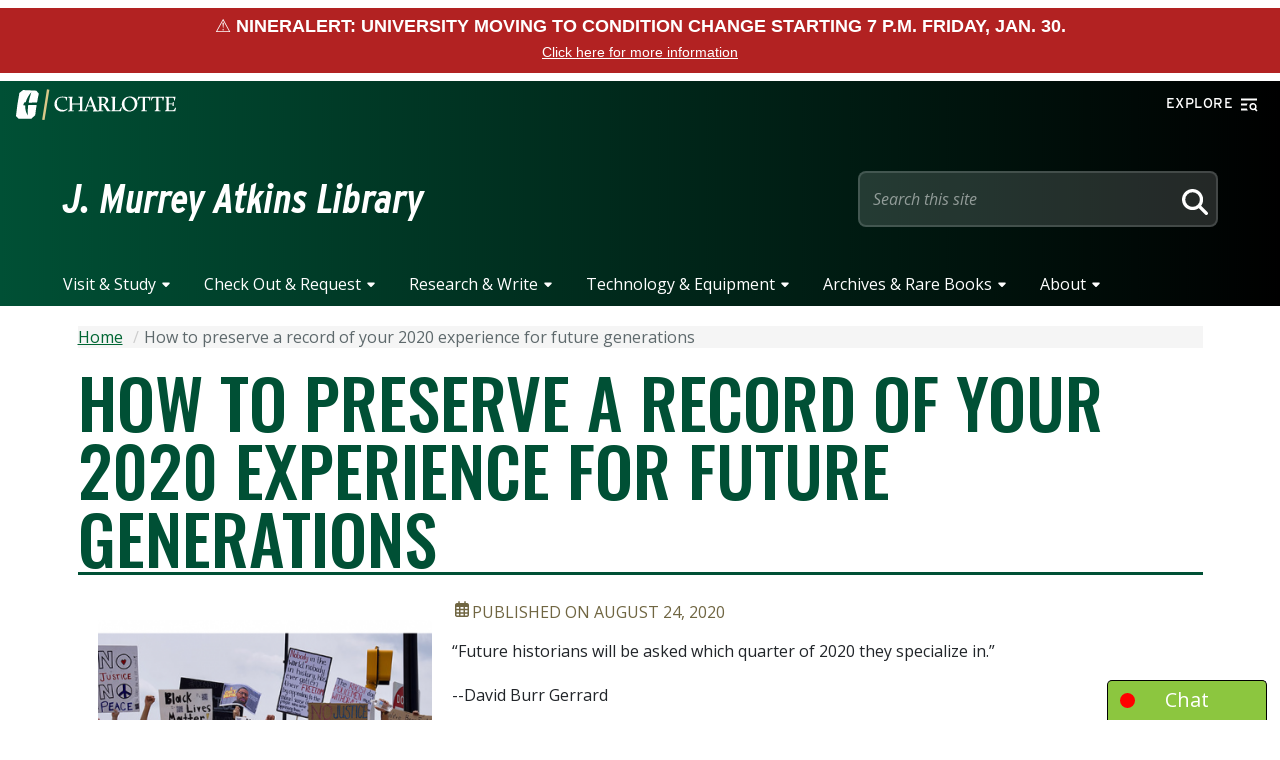

--- FILE ---
content_type: text/html; charset=UTF-8
request_url: https://library.charlotte.edu/how-preserve-record-your-2020-experience-future-generations
body_size: 24712
content:
<!DOCTYPE html>
<html lang="en" dir="ltr" prefix="content: http://purl.org/rss/1.0/modules/content/  dc: http://purl.org/dc/terms/  foaf: http://xmlns.com/foaf/0.1/  og: http://ogp.me/ns#  rdfs: http://www.w3.org/2000/01/rdf-schema#  schema: http://schema.org/  sioc: http://rdfs.org/sioc/ns#  sioct: http://rdfs.org/sioc/types#  skos: http://www.w3.org/2004/02/skos/core#  xsd: http://www.w3.org/2001/XMLSchema# ">
  <head>
    <meta charset="utf-8" />
<script async src="https://www.googletagmanager.com/gtag/js?id=G-FET4RXS2NF"></script>
<script>window.dataLayer = window.dataLayer || [];function gtag(){dataLayer.push(arguments)};gtag("js", new Date());gtag("set", "developer_id.dMDhkMT", true);gtag("config", "G-FET4RXS2NF", {"groups":"default","page_placeholder":"PLACEHOLDER_page_location","allow_ad_personalization_signals":false});gtag("config", "G-T9SBHDFP52", {"groups":"default","page_placeholder":"PLACEHOLDER_page_location","allow_ad_personalization_signals":false});</script>
<meta name="Generator" content="Drupal 9 (https://www.drupal.org)" />
<meta name="MobileOptimized" content="width" />
<meta name="HandheldFriendly" content="true" />
<meta name="viewport" content="width=device-width, initial-scale=1, shrink-to-fit=no" />
<meta http-equiv="x-ua-compatible" content="ie=edge" />
<link rel="icon" href="/themes/contrib/eidelon/favicon.ico" type="image/vnd.microsoft.icon" />
<link rel="canonical" href="https://library.charlotte.edu/how-preserve-record-your-2020-experience-future-generations" />
<link rel="shortlink" href="https://library.charlotte.edu/node/88" />

    <title>How to preserve a record of your 2020 experience for future generations | J. Murrey Atkins Library</title>
    <link rel="stylesheet" media="all" href="/sites/default/files/css/css_995dzl7wJbvDnw_N6Diyv5IpuDdJ4Zz8raBIjPaXrdc.css" />
<link rel="stylesheet" media="all" href="/sites/default/files/css/css__NN4DknSwEhkrTV2RpoirL2z4sqNYRsQJ6uAaNLp4vI.css" />
<link rel="stylesheet" media="all" href="//stackpath.bootstrapcdn.com/bootstrap/4.3.1/css/bootstrap.min.css" crossorigin="anonymous" integrity="sha384-ggOyR0iXCbMQv3Xipma34MD+dH/1fQ784/j6cY/iJTQUOhcWr7x9JvoRxT2MZw1T" />
<link rel="stylesheet" media="all" href="https://cdn.jsdelivr.net/npm/bootstrap@5.2.0/dist/css/bootstrap.min.css" crossorigin="anonymous" integrity="sha384-gH2yIJqKdNHPEq0n4Mqa/HGKIhSkIHeL5AyhkYV8i59U5AR6csBvApHHNl/vI1Bx" />
<link rel="stylesheet" media="all" href="/sites/default/files/css/css_fRzHnxmeS_yDOkfrosVL8Z4kmJ_nKig9A9gDNyvptxo.css" />
<link rel="stylesheet" media="print" href="/sites/default/files/css/css_Y4H_4BqmgyCtG7E7YdseTs2qvy9C34c51kBamDdgark.css" />
<link rel="stylesheet" media="all" href="/sites/default/files/css/css_MY0DtR4ceCZE9iJrRCdbBAYt8_g_YxyqrrG-G8qo_TA.css" />
<link rel="stylesheet" media="all" href="https://fonts.googleapis.com/css?family=Open+Sans:300,300i,400,400i,700,700i|Oswald:200,300,400,500,600" />
<link rel="stylesheet" media="all" href="https://use.typekit.net/nie2uwh.css?ver=1.0.0" />
<link rel="stylesheet" media="all" href="/sites/default/files/css/css_JWSVDtLSShE7_EXci9IIElXJXwGcKb5eKHA0ysyixp8.css" />
<link rel="stylesheet" media="all" href="/sites/default/files/css/css_NIkYUK_-SdWfihAGneBvMZjjYf8r6TWE-RNH5J7e4OY.css" />

    <script src="https://use.fontawesome.com/releases/v6.3.0/js/all.js" defer crossorigin="anonymous"></script>
<script src="https://use.fontawesome.com/releases/v6.3.0/js/v4-shims.js" defer crossorigin="anonymous"></script>

  </head>
  <body class="layout-no-sidebars page-node-88 path-node node--type-article">
    <a href="#main-content" class="sr-only sr-only-focusable">
      Skip to main content
    </a>
    
      <div class="dialog-off-canvas-main-canvas" data-off-canvas-main-canvas>
    

    <header class="clt-header">
    
    <div id="utility" class="utility">

                  <a href="https://charlotte.edu" class="logo" title="Visit the University of North Carolina at Charlotte homepage" rel="home">
        <span class="sr-only">Visit the University of North Carolina at Charlotte homepage</span>
        <svg id="Layer_1" data-name="Layer 1" xmlns="http://www.w3.org/2000/svg" version="1.1" viewBox="0 0 269.9 54">
          <g class="pick-C">
            <path class="cls-1" d="M20.5,27.5c-.7,5.7-.9,11.5-.7,17.3-3.1-5.1-4.6-11-4.3-17h-.9c-.2,0-.3,0-.3-.3h-1.8c-.1.1-.3,0-.3-.1h0l1.5-4.5c0-.2.2-.3.4-.3h1s.2-.2.4-.2h.9c1.7-6.4,5-12.2,9.5-17-1.9,5.6-3.5,11.4-4.6,17.3l1.3.5,12.6-.6c.2,0,.3-.1.4-.3h0c.8-4.6,1.8-9.6,2.8-14.2,0-.2,0-.4-.2-.6-1.2-1.5-2.4-2.9-3.6-4.4,0-.2-.4-.3-.6-.3-7.2-.4-14.4-.7-21.7-1-.3,0-.5,0-.7.2-1.8,1.4-3.7,2.9-5.5,4.3-.2.2-.4.4-.4.6C3.2,19.6,1.3,32.3,0,45.1c0,.2,0,.5.2.7,1.3,1.5,2.7,2.9,4.1,4.3.2.2.6,0,.6,0h20.9c.3,0,.5-.2.7-.3,1.6-1.5,4.1-4.1,5.8-5.6.2-.3.3-.7.3-1.1.4-3.2.7-6.4,1.2-9.6,0-.4,0-.8.2-1.2.2-1.5.5-3.1.7-4.6,0-.3-.2-.6-.5-.6h-12.2c0-.1-1.5.3-1.5.3Z"></path>
          </g>
          <g class="niner-lean">
            <rect class="cls-1" x="24.3" y="24.5" width="51.9" height="4.1" transform="translate(16.1 72) rotate(-81)"></rect>
          </g>
          <g class="lockup">
            <path class="cls-1" d="M79.3,35.2c-5.8,0-10.4-4.1-10.4-10.8s3.2-10.1,9-10.1,6.3,1.2,6.3,5h1.3l1.1-5.6c-2.7-.5-5.5-.8-8.2-.9-8.4,0-13.6,6.1-13.6,13s5.6,12.4,12.9,12.4c3.7,0,7.2-1.5,9.4-4.5l-.6-.8c-2,1.6-4.6,2.5-7.2,2.5v-.2Z"></path>
            <path class="cls-1" d="M156.3,33.9l-5.3-7.9v-.5c1.8-1,4.7-3.3,4.7-6.5s-2.5-5.9-9-5.9h-9.3v1c2.7.5,2.9.9,2.9,2.7v17.4c0,1.2-.9,2.2-2.5,2.3-1.2-.2-1.9-.7-2.7-2.8l-8.1-20.9-1.8.4-8.6,21.5c-.3.8-1.1,1.5-1.9,1.6l-3.1-.3c0-.7.2-1.3.2-2v-16.4c0-1.6.3-3.2,1.2-4.5h-.2c0-.1-1,0-4.8,0h-2.8v1c2.6.5,2.6.9,2.6,2.7v7.1l-.4.4h-12.8v-6.6c0-1.6.3-3.2,1.2-4.5h-7.7v1c2.6.5,2.6.9,2.6,2.7v17.3c0,1.3-.9,2.2-2.5,2.4v1.2l9.4-.2v-1.1c0,0-3.1-.3-3.1-.3,0-.7.2-1.3.2-2v-7.7l.4-.4h12.8v8.1c0,1.2-1,2.1-2.6,2.3v1.2h9.4c0,0,6.4,0,6.4,0l.2-1.1-3.1-.4,2.3-6.1.5-.4h8.3l2,5.4c.4,1.1-.5,1.4-1.5,1.4v1.3h8l9.5-.2v-1.1c.1,0-3.2-.3-3.2-.3.1-.6.2-1.2.2-1.9v-6.9l.4-.4h2.2l4.4,6.5c.9,1.2,1.6,2.6,2.2,4h.1c0,0,6.1,0,6.1,0v-1.2c.1,0-.3,0-.3,0-.8,0-1.5,0-3-2.3h0ZM121.3,27.8l3.8-10c.2.7.6,1.7.8,2.5l2.8,7.5h-7.4ZM147.2,25.3h-2.9v-10.1l.4-.4h1.2c4,0,5.5,2.4,5.5,5.3s-2.3,5.2-4.2,5.2h0Z"></path>
            <path class="cls-1" d="M171.6,35.9h-5c.1-.7.2-1.3.2-2v-16.3c0-1.6.4-3.2,1.3-4.5h-7.8v1c2.6.5,2.6.9,2.6,2.7v17.4c0,1.3-.8,2.1-2.4,2.3v1.2s3.5,0,5.6,0h10.9l1.5-6.8h-1.3c-1.9,3.9-2.6,5.2-5.6,5.2h0Z"></path>
            <path class="cls-1" d="M192.1,12.7c-8.9,0-13.6,6.5-13.6,13s4.6,12.4,12.6,12.4c7.4,0,13.5-5.8,13.7-13.2v-.4c0-6.4-4.5-11.9-12.6-11.9h0ZM191.9,36.4c-5.8,0-9-6.2-9-11.7s3-10.4,8.5-10.4,8.9,5.7,8.9,11.1-3,11-8.4,11Z"></path>
            <path class="cls-1" d="M208.5,13.1c-.8,0-1.6,0-2.5-.2l-1.1,6.3h1.3c1.4-3.7,2.5-4.5,5-4.5h2.6v19.3c0,1.3-1,2.2-2.5,2.4v1.2l9.8-.2v-1.1c.1,0-3.5-.3-3.5-.3.1-.7.2-1.3.2-2V15.1l.4-.4h2.6c2.8,0,4,.7,3.9,4.5h1.3l1.1-6.3c-.9.1-1.7.2-2.6.2,0,0-16,0-16,0Z"></path>
            <path class="cls-1" d="M231.1,13.1c-.8,0-1.6,0-2.5-.2l-1.1,6.3h1.3c1.4-3.7,2.5-4.5,5-4.5h2.6v19.3c0,1.3-.9,2.2-2.5,2.4v1.2l9.8-.2v-1.1c.1,0-3.5-.3-3.5-.3.1-.7.2-1.3.2-2V15.1l.4-.4h2.6c2.8,0,4,.7,3.9,4.5h1.4l1.1-6.3c-.9.1-1.8.2-2.6.2h-16.1Z"></path>
            <path class="cls-1" d="M268.5,31.5c-1.8,3.8-2.3,4.4-5.4,4.4h-5.5c.1-.7.2-1.3.2-2v-7.6l.4-.4h6v2.8h1.8v-6.7l-1.4.2-.3,2.1h-6.5v-9.2l.4-.4h4.5c2.9,0,4.1.7,4,4.5h1.3l1.1-6.3c-.9,0-1.8.1-2.7.1h-15.4v1c2.7.5,2.9.9,2.9,2.7v17.4c0,1.3-1,2.1-2.5,2.3v1.2s3.6,0,5.7,0h11.5l1.4-6.1h-1.5Z"></path>
          </g>
        </svg>
      </a>
      
    <div id="explore" class="utility-explore">


  <button class="utility-explore-toggle" type="button" data-bs-toggle="offcanvas" data-bs-target="#explorePopup" ariacontrols="explorePopup">
    <span class="label">Explore</span>
    <span class="icon" aria-hidden="true">
      <svg width="17" height="14" viewBox="0 0 17 14" fill="none" xmlns="http://www.w3.org/2000/svg">
        <rect y="0.5" width="16" height="2"/>
        <rect x="14.2754" y="10.1562" width="3.21806" height="1.5" transform="rotate(45 14.2754 10.1562)" />
        <circle cx="12.006" cy="8.60634" r="2.85634" transform="rotate(90 12.006 8.60634)" stroke="currentColor" stroke-width="1.5" fill="transparent"/>
        <path fill-rule="evenodd" clip-rule="evenodd" d="M6.90048 12.5H0V10.5H5.93208C6.13576 11.2285 6.4671 11.9037 6.90048 12.5Z" />
        <path fill-rule="evenodd" clip-rule="evenodd" d="M6.63245 5.5C6.25894 6.10624 5.98526 6.78054 5.83433 7.5H0V5.5H6.63245Z" />
      </svg>
    </span>
  </button><!-- /.utility-explore-toggle-->

  <div class="explore-popup offcanvas offcanvas-top" id="explorePopup" tabindex="-1">

    <div class="utility">

      <a href="https://charlotte.edu" class="logo">
        <span class="sr-only">Visit the University of North Carolina at Charlotte homepage</span>
        <svg id="Layer_1" data-name="Layer 1" xmlns="http://www.w3.org/2000/svg" version="1.1" viewBox="0 0 269.9 54">
          <g class="pick-C">
            <path class="cls-1" d="M20.5,27.5c-.7,5.7-.9,11.5-.7,17.3-3.1-5.1-4.6-11-4.3-17h-.9c-.2,0-.3,0-.3-.3h-1.8c-.1.1-.3,0-.3-.1h0l1.5-4.5c0-.2.2-.3.4-.3h1s.2-.2.4-.2h.9c1.7-6.4,5-12.2,9.5-17-1.9,5.6-3.5,11.4-4.6,17.3l1.3.5,12.6-.6c.2,0,.3-.1.4-.3h0c.8-4.6,1.8-9.6,2.8-14.2,0-.2,0-.4-.2-.6-1.2-1.5-2.4-2.9-3.6-4.4,0-.2-.4-.3-.6-.3-7.2-.4-14.4-.7-21.7-1-.3,0-.5,0-.7.2-1.8,1.4-3.7,2.9-5.5,4.3-.2.2-.4.4-.4.6C3.2,19.6,1.3,32.3,0,45.1c0,.2,0,.5.2.7,1.3,1.5,2.7,2.9,4.1,4.3.2.2.6,0,.6,0h20.9c.3,0,.5-.2.7-.3,1.6-1.5,4.1-4.1,5.8-5.6.2-.3.3-.7.3-1.1.4-3.2.7-6.4,1.2-9.6,0-.4,0-.8.2-1.2.2-1.5.5-3.1.7-4.6,0-.3-.2-.6-.5-.6h-12.2c0-.1-1.5.3-1.5.3Z"/>
          </g>
          <g class="niner-lean">
            <rect class="cls-1" x="24.3" y="24.5" width="51.9" height="4.1" transform="translate(16.1 72) rotate(-81)"/>
          </g>
          <g class="lockup">
            <path class="cls-1" d="M79.3,35.2c-5.8,0-10.4-4.1-10.4-10.8s3.2-10.1,9-10.1,6.3,1.2,6.3,5h1.3l1.1-5.6c-2.7-.5-5.5-.8-8.2-.9-8.4,0-13.6,6.1-13.6,13s5.6,12.4,12.9,12.4c3.7,0,7.2-1.5,9.4-4.5l-.6-.8c-2,1.6-4.6,2.5-7.2,2.5v-.2Z"/>
            <path class="cls-1" d="M156.3,33.9l-5.3-7.9v-.5c1.8-1,4.7-3.3,4.7-6.5s-2.5-5.9-9-5.9h-9.3v1c2.7.5,2.9.9,2.9,2.7v17.4c0,1.2-.9,2.2-2.5,2.3-1.2-.2-1.9-.7-2.7-2.8l-8.1-20.9-1.8.4-8.6,21.5c-.3.8-1.1,1.5-1.9,1.6l-3.1-.3c0-.7.2-1.3.2-2v-16.4c0-1.6.3-3.2,1.2-4.5h-.2c0-.1-1,0-4.8,0h-2.8v1c2.6.5,2.6.9,2.6,2.7v7.1l-.4.4h-12.8v-6.6c0-1.6.3-3.2,1.2-4.5h-7.7v1c2.6.5,2.6.9,2.6,2.7v17.3c0,1.3-.9,2.2-2.5,2.4v1.2l9.4-.2v-1.1c0,0-3.1-.3-3.1-.3,0-.7.2-1.3.2-2v-7.7l.4-.4h12.8v8.1c0,1.2-1,2.1-2.6,2.3v1.2h9.4c0,0,6.4,0,6.4,0l.2-1.1-3.1-.4,2.3-6.1.5-.4h8.3l2,5.4c.4,1.1-.5,1.4-1.5,1.4v1.3h8l9.5-.2v-1.1c.1,0-3.2-.3-3.2-.3.1-.6.2-1.2.2-1.9v-6.9l.4-.4h2.2l4.4,6.5c.9,1.2,1.6,2.6,2.2,4h.1c0,0,6.1,0,6.1,0v-1.2c.1,0-.3,0-.3,0-.8,0-1.5,0-3-2.3h0ZM121.3,27.8l3.8-10c.2.7.6,1.7.8,2.5l2.8,7.5h-7.4ZM147.2,25.3h-2.9v-10.1l.4-.4h1.2c4,0,5.5,2.4,5.5,5.3s-2.3,5.2-4.2,5.2h0Z"/>
            <path class="cls-1" d="M171.6,35.9h-5c.1-.7.2-1.3.2-2v-16.3c0-1.6.4-3.2,1.3-4.5h-7.8v1c2.6.5,2.6.9,2.6,2.7v17.4c0,1.3-.8,2.1-2.4,2.3v1.2s3.5,0,5.6,0h10.9l1.5-6.8h-1.3c-1.9,3.9-2.6,5.2-5.6,5.2h0Z"/>
            <path class="cls-1" d="M192.1,12.7c-8.9,0-13.6,6.5-13.6,13s4.6,12.4,12.6,12.4c7.4,0,13.5-5.8,13.7-13.2v-.4c0-6.4-4.5-11.9-12.6-11.9h0ZM191.9,36.4c-5.8,0-9-6.2-9-11.7s3-10.4,8.5-10.4,8.9,5.7,8.9,11.1-3,11-8.4,11Z"/>
            <path class="cls-1" d="M208.5,13.1c-.8,0-1.6,0-2.5-.2l-1.1,6.3h1.3c1.4-3.7,2.5-4.5,5-4.5h2.6v19.3c0,1.3-1,2.2-2.5,2.4v1.2l9.8-.2v-1.1c.1,0-3.5-.3-3.5-.3.1-.7.2-1.3.2-2V15.1l.4-.4h2.6c2.8,0,4,.7,3.9,4.5h1.3l1.1-6.3c-.9.1-1.7.2-2.6.2,0,0-16,0-16,0Z"/>
            <path class="cls-1" d="M231.1,13.1c-.8,0-1.6,0-2.5-.2l-1.1,6.3h1.3c1.4-3.7,2.5-4.5,5-4.5h2.6v19.3c0,1.3-.9,2.2-2.5,2.4v1.2l9.8-.2v-1.1c.1,0-3.5-.3-3.5-.3.1-.7.2-1.3.2-2V15.1l.4-.4h2.6c2.8,0,4,.7,3.9,4.5h1.4l1.1-6.3c-.9.1-1.8.2-2.6.2h-16.1Z"/>
            <path class="cls-1" d="M268.5,31.5c-1.8,3.8-2.3,4.4-5.4,4.4h-5.5c.1-.7.2-1.3.2-2v-7.6l.4-.4h6v2.8h1.8v-6.7l-1.4.2-.3,2.1h-6.5v-9.2l.4-.4h4.5c2.9,0,4.1.7,4,4.5h1.3l1.1-6.3c-.9,0-1.8.1-2.7.1h-15.4v1c2.7.5,2.9.9,2.9,2.7v17.4c0,1.3-1,2.1-2.5,2.3v1.2s3.6,0,5.7,0h11.5l1.4-6.1h-1.5Z"/>
          </g>
        </svg>
      </a>

      <div class="utility-explore">
        <button class="utility-explore-toggle utility-explore-toggle-close" autofocus data-bs-dismiss="offcanvas" aria-label="close">
          <span class="label">Close</span>
          <span class="icon" aria-hidden="true">
            <svg xmlns="http://www.w3.org/2000/svg" viewBox="0 0 384 512" fill="none">
              <path d="M326.6 166.6L349.3 144 304 98.7l-22.6 22.6L192 210.7l-89.4-89.4L80 98.7 34.7 144l22.6 22.6L146.7 256 57.4 345.4 34.7 368 80 413.3l22.6-22.6L192 301.3l89.4 89.4L304 413.3 349.3 368l-22.6-22.6L237.3 256l89.4-89.4z"/>
            </svg>
          </span>
        </button>
      </div>

    </div>

    <div class="explore-row-wrapper">

      <div class="explore-row-top">
        <h2 class="heading-xs">What can we help you find?</h2>

        <form role="search" method="get" class="clt-google-search" data-form-controls="inside" data-taxonomy-filter="false" data-submit-button="icon" action="https://search.charlotte.edu" data-live-results="thumbs" target="_blank">

          <input type="search" class="clt-google-search-input" placeholder="Search all of Charlotte.edu..." value="" name="q" autocomplete="off" title="Search all of Charlotte.edu for...">

          <div class="clt-google-search-submit-wrapper">

            <button type="submit" class="clt-google-search-submit-icon" data-button="inside:icon" aria-label="Submit search query to search.charlotte.edu">
              <svg xmlns="http://www.w3.org/2000/svg" viewBox="0 0 512 512"><path d="M416 208c0 45.9-14.9 88.3-40 122.7L502.6 457.4c12.5 12.5 12.5 32.8 0 45.3s-32.8 12.5-45.3 0L330.7 376c-34.4 25.2-76.8 40-122.7 40C93.1 416 0 322.9 0 208S93.1 0 208 0S416 93.1 416 208zM208 352a144 144 0 1 0 0-288 144 144 0 1 0 0 288z"/></svg>
            </button>
          </div>
        </form>

      </div><!-- /.explore-row-top-->

      <div class="explore-row-bottom">

        <div class="explore-col-1">

          <ul class="explore-main-menu list">
            <li class="list-item">
              <a href="https://academics.charlotte.edu/" class="list-item-link heading-lg">Academics</a>
            </li>
            <li class="list-item">
              <a href="https://www.charlotte.edu/admissions" class="list-item-link heading-lg">Admissions</a>
            </li>
            <li class="list-item">
              <a href="https://www.charlotte.edu/campus-life" class="list-item-link heading-lg">Campus Life</a>
            </li>
            <li class="list-item">
              <a href="https://www.charlotte.edu/research" class="list-item-link heading-lg">Research</a>
            </li>
            <li class="list-item">
              <a href="https://www.charlotte.com/athletics" class="list-item-link heading-lg">Athletics</a>
            </li>
            <li class="list-item">
              <a href="https://www.charlotte.edu/about" class="list-item-link heading-lg">About</a>
            </li>
          </ul>

        </div><!-- /.explore-col-1-->

        <div class="explore-col-2">
          <ul class="explore-gateway-menu list">
            <li class="list-item picklink">
              <a href="https://www.charlotte.edu/apply" class="list-item-link">Apply</a>
            </li>
            <li class="list-item picklink">
              <a href="https://www.charlotte.edu/visit" class="list-item-link">Visit</a>
            </li>
            <li class="list-item picklink">
              <a href="https://giving.charlotte.edu/" class="list-item-link">Give</a>
            </li>
            <li class="list-item picklink">
              <a href="https://inside.charlotte.edu/" class="list-item-link">News & Events</a>
            </li>
            <li class="list-item picklink">
              <a href="https://directory.charlotte.edu" class="list-item-link">Directory</a>
            </li>
            <li class="list-item picklink">
              <a href="https://my.charlotte.edu" class="list-item-link">My UNC Charlotte</a>
            </li>
          </ul>
        </div><!-- /.explore-col-2-->

        <div class="explore-col-3">

          <ul class="explore-collapsing-menu collapsing-menu menu explore-menu-list">

            <li class="quicklinks list-item list-item-title has-children list-item-has-children">
              <a href="#" class="list-item-link heading-xs">Quick Links</a>
              <ul class="sub-menu">
                <li class="list-item">
                  <a href="https://academics.charlotte.edu/undergraduate-programs/" class="list-item-link">Majors & Minors</a>
                </li>
                <li class="list-item">
                  <a href="https://academics.charlotte.edu/graduate-programs/" class="list-item-link">Graduate Programs</a>
                </li>
                <li class="list-item">
                  <a href="https://registrar.charlotte.edu/calendar-schedules/" class="list-item-link">Calendar</a>
                </li>
                <li class="list-item">
                  <a href="https://maps.charlotte.edu" class="list-item-link">Campus Maps</a>
                </li>
                <li class="list-item">
                  <a href="https://ninercentral.charlotte.edu/courses-registration/registration-information/" class="list-item-link">Class Registration</a>
                </li>
                                <li class="list-item">
                  <a href="https://ninercentral.charlotte.edu/faqs/" class="list-item-link">Financial Aid</a>
                </li>
                <li class="list-item">
                  <a href="https://housing.charlotte.edu" class="list-item-link">Housing</a>
                </li>
                <li class="list-item">
                  <a href="https://library.charlotte.edu/" class="list-item-link">Library</a>
                </li>
                <li class="list-item">
                  <a href="https://incidentreport.charlotte.edu/" class="list-item-link">Report an Incident</a>
                </li>
              </ul>
            </li>

            <li class="resources list-item-title has-children list-item list-item-has-children">
              <a href="#" class="list-item-link heading-xs">Resources</a>
              <ul class="sub-menu">
                <li class="list-item">
                  <a href="https://www.charlotte.edu/prospective-students" class="list-item-link">Prospective Students</a>
                </li>
                <li class="list-item">
                  <a href="https://www.charlotte.edu/alumni-and-friends" class="list-item-link">Alumni & Friends</a>
                </li>
                <li class="list-item">
                  <a href="https://www.charlotte.edu/faculty-and-staff" class="list-item-link">Faculty & Staff</a>
                </li>
                <li class="list-item">
                  <a href="https://www.charlotte.edu/current-students" class="list-item-link">Current Students</a>
                </li>
                <li class="list-item">
                  <a href="https://www.charlotte.edu/parents-and-family" class="list-item-link">Parents & Family</a>
                </li>
              </ul>
            </li>

            <li class="colleges list-item-title has-children list-item list-item-has-children">
              <a href="#" class="list-item-link heading-xs">Colleges</a>
              <ul class="sub-menu">
                <li class="list-item">
                  <a href="https://coaa.charlotte.edu/" class="list-item-link">Arts & Architecture</a>
                </li>
                <li class="list-item">
                  <a href="https://belkcollege.charlotte.edu/" class="list-item-link">Business</a>
                </li>
                <li class="list-item">
                  <a href="https://cci.charlotte.edu/" class="list-item-link">Computing & Informatics</a>
                </li>
                <li class="list-item">
                  <a href="https://education.charlotte.edu/" class="list-item-link">Education</a>
                </li>
                <li class="list-item">
                  <a href="https://engr.charlotte.edu/" class="list-item-link">Engineering</a>
                </li>
                <li class="list-item">
                  <a href="https://health.charlotte.edu/" class="list-item-link">Health & Human Services</a>
                </li>
                <li class="list-item">
                  <a href="https://chess.charlotte.edu/" class="list-item-link">Humanities & Earth and Social Sciences</a>
                </li>
                <li class="list-item">
                  <a href="https://science.charlotte.edu/" class="list-item-link">Sciences</a>
                </li>
                <li class="list-item">
                  <a href="https://graduateschool.charlotte.edu/" class="list-item-link">Graduate School</a>
                </li>
              </ul>
            </li>

            
          </ul>
          <ul class="explore-collapsing-menu collapsing-menu menu mobile-explore-menu-list">

            <li class="quicklinks list-item list-item-title has-children list-item-has-children dropdown-toggle" data-bs-toggle="dropdown" aria-expanded="false">
              <a href="#" class="list-item-link heading-xs">Quick Links</a>
              <ul class="sub-menu dropdown-menu">
                <li class="list-item">
                  <a href="https://academics.charlotte.edu/majors-and-minors" class="list-item-link">Majors & Minors</a>
                </li>
                <li class="list-item">
                  <a href="https://academics.charlotte.edu/programs/graduate" class="list-item-link">Graduate Programs</a>
                </li>
                <li class="list-item">
                  <a href="https://registrar.charlotte.edu/calendar-schedules/" class="list-item-link">Calendar</a>
                </li>
                <li class="list-item">
                  <a href="https://maps.charlotte.edu" class="list-item-link">Campus Maps</a>
                </li>
                <li class="list-item">
                  <a href="https://ninercentral.charlotte.edu/courses-registration/registration-information/" class="list-item-link">Class Registration</a>
                </li>
                                <li class="list-item">
                  <a href="https://finaid.charlotte.edu" class="list-item-link">Financial Aid</a>
                </li>
                <li class="list-item">
                  <a href="https://housing.charlotte.edu" class="list-item-link">Housing</a>
                </li>
                <li class="list-item">
                  <a href="https://library.charlotte.edu/" class="list-item-link">Library</a>
                </li>
                <li class="list-item">
                  <a href="https://incidentreport.charlotte.edu/" class="list-item-link">Report an Incident</a>
                </li>
              </ul>
            </li>

            <li class="resources list-item-title has-children list-item list-item-has-children dropdown-toggle" data-bs-toggle="dropdown" aria-expanded="false">
              <a href="#" class="list-item-link heading-xs">Resources</a>
              <ul class="sub-menu dropdown-menu">
                <li class="list-item">
                  <a href="https://www.charlotte.edu/prospective-students" class="list-item-link">Prospective Students</a>
                </li>
                <li class="list-item">
                  <a href="https://www.charlotte.edu/alumni-and-friends" class="list-item-link">Alumni & Friends</a>
                </li>
                <li class="list-item">
                  <a href="https://www.charlotte.edu/faculty-and-staff" class="list-item-link">Faculty & Staff</a>
                </li>
                <li class="list-item">
                  <a href="https://www.charlotte.edu/current-students" class="list-item-link">Current Students</a>
                </li>
                <li class="list-item">
                  <a href="https://www.charlotte.edu/parents-and-family" class="list-item-link">Parents & Family</a>
                </li>
              </ul>
            </li>

            <li class="colleges list-item-title has-children list-item list-item-has-children dropdown-toggle" data-bs-toggle="dropdown" aria-expanded="false">
              <a href="#" class="list-item-link heading-xs">Colleges</a>
              <ul class="sub-menu dropdown-menu">
                <li class="list-item">
                  <a href="https://coaa.charlotte.edu/" class="list-item-link">Arts & Architecture</a>
                </li>
                <li class="list-item">
                  <a href="https://belkcollege.charlotte.edu/" class="list-item-link">Business</a>
                </li>
                <li class="list-item">
                  <a href="https://cci.charlotte.edu/" class="list-item-link">Computing & Informatics</a>
                </li>
                <li class="list-item">
                  <a href="https://education.charlotte.edu/" class="list-item-link">Education</a>
                </li>
                <li class="list-item">
                  <a href="https://engr.charlotte.edu/" class="list-item-link">Engineering</a>
                </li>
                <li class="list-item">
                  <a href="https://health.charlotte.edu/" class="list-item-link">Health & Human Services</a>
                </li>
                <li class="list-item">
                  <a href="https://chess.charlotte.edu/" class="list-item-link">Humanities & Earth and Social Sciences</a>
                </li>
                <li class="list-item">
                  <a href="https://science.charlotte.edu/" class="list-item-link">Sciences</a>
                </li>
                <li class="list-item">
                  <a href="https://graduateschool.charlotte.edu/" class="list-item-link">Graduate School</a>
                </li>
              </ul>
            </li>

            
          </ul>

          <!-- /.explore-collapsing-menu -->
        </div><!-- /.explore-col-3-->
      </div><!-- /.explore-row-bottom-->

    </div><!-- /.explore-row-wrapp-->

  </div><!-- /.explore-popup-->
</div><!-- /#explore -->
    </div>

    <div class="container">

            <div id="identity" class="site-identity">
        <div class="site-identity-wrapper">
          
                      <a class="site-title" href="/" title="Home" rel="home">
            J. Murrey Atkins Library
            </a>
                  </div>
        <div class="site-search">
  <a href="https://search.charlotte.edu" class="mobile-search-link" title="Go to Search Page">
    <i class="fa-solid fa-magnifying-glass"></i>
  </a>
  <form class="searchform" id="utility-search" role="search" action="https://search.charlotte.edu" method="GET">
  <div class="input-group textbox_wrapper">
    <input type="text" aria-label="Site Search" id="utility-search-input" class="form-control" placeholder="Search this site" name="q">
  </div>
      <button type="submit" aria-label="Search" class="btn btn-default" id="searchsubmit">
        <span class="sr-only">Search</span>
        <span class="icon">
          <svg xmlns="http://www.w3.org/2000/svg" viewBox="0 0 512 512"><path d="M416 208c0 45.9-14.9 88.3-40 122.7L502.6 457.4c12.5 12.5 12.5 32.8 0 45.3s-32.8 12.5-45.3 0L330.7 376c-34.4 25.2-76.8 40-122.7 40C93.1 416 0 322.9 0 208S93.1 0 208 0S416 93.1 416 208zM208 352a144 144 0 1 0 0-288 144 144 0 1 0 0 288z"/></svg>
        </span>
    </button>
  </form>
</div>
      </div>

      <nav id="mainmenu" aria-label="Main Menu">
                <div class="desktop-menu d-none d-lg-block">
          

              <ul class="clearfix nav navbar-nav list">
                    <li class="nav-item menu-item--expanded dropdown nav-item-has-children">
                
                              <div class="btn-group">
              <a href="/visit-study" class="nav-link" data-bs-toggle="dropdown" aria-expanded="false" aria-haspopup="true" data-drupal-link-system-path="node/2835">Visit &amp; Study</a>
                            <ul class="dropdown-menu" role="menu">
                    <li class="dropdown-item">
                
                  <div class="dropdown-nav-link">
            <a href="/visit-study" data-drupal-link-system-path="node/2835">Overview</a>
                      </div>
              </li>
                <li class="dropdown-item menu-item--collapsed">
                
                  <div class="dropdown-nav-link">
            <a href="/visit-study/hours" data-drupal-link-system-path="node/2843">Hours</a>
                      </div>
              </li>
                <li class="dropdown-item">
                
                  <div class="dropdown-nav-link">
            <a href="/visit-study/directions-parking" data-drupal-link-system-path="node/2854">Directions &amp; Parking</a>
                      </div>
              </li>
                <li class="dropdown-item menu-item--collapsed">
                
                  <div class="dropdown-nav-link">
            <a href="/visit-study/rooms-spaces" data-drupal-link-system-path="node/2858">Rooms &amp; Spaces</a>
                      </div>
              </li>
                <li class="dropdown-item menu-item--collapsed">
                
                  <div class="dropdown-nav-link">
            <a href="/visit-study/floor-maps" data-drupal-link-system-path="node/3772">Floor Maps</a>
                      </div>
              </li>
                <li class="dropdown-item">
                
                  <div class="dropdown-nav-link">
            <a href="/visit-study/workshops-events" data-drupal-link-system-path="node/2897">Workshops &amp; Events</a>
                      </div>
              </li>
                <li class="dropdown-item">
                
                  <div class="dropdown-nav-link">
            <a href="/visit-study/exhibits" data-drupal-link-system-path="node/3032">Exhibits</a>
                      </div>
              </li>
                <li class="dropdown-item menu-item--collapsed">
                
                  <div class="dropdown-nav-link">
            <a href="/visit-study/accessibility" data-drupal-link-system-path="node/2913">Accessibility</a>
                      </div>
              </li>
                <li class="dropdown-item menu-item--collapsed">
                
                  <div class="dropdown-nav-link">
            <a href="/visit-study/architecture-library" data-drupal-link-system-path="node/2917">Architecture Library</a>
                      </div>
              </li>
                <li class="dropdown-item">
                
                  <div class="dropdown-nav-link">
            <a href="/visit-study/tours" data-drupal-link-system-path="node/2924">Tours</a>
                      </div>
              </li>
                <li class="dropdown-item">
                
                  <div class="dropdown-nav-link">
            <a href="/patron-groups/alumni" data-drupal-link-system-path="node/3483">User Groups</a>
                      </div>
              </li>
        </ul>
  
            </div>
                        </li>
                <li class="nav-item menu-item--expanded dropdown nav-item-has-children">
                
                              <div class="btn-group">
              <a href="/check-out-request" class="nav-link" data-bs-toggle="dropdown" aria-expanded="false" aria-haspopup="true" data-drupal-link-system-path="node/2841">Check Out &amp; Request</a>
                            <ul class="dropdown-menu" role="menu">
                    <li class="dropdown-item">
                
                  <div class="dropdown-nav-link">
            <a href="/check-out-request" data-drupal-link-system-path="node/2841">Overview</a>
                      </div>
              </li>
                <li class="dropdown-item menu-item--collapsed">
                
                  <div class="dropdown-nav-link">
            <a href="/check-out-request/check-out-materials" data-drupal-link-system-path="node/2927">Check Out Materials</a>
                      </div>
              </li>
                <li class="dropdown-item">
                
                  <div class="dropdown-nav-link">
            <a href="/check-out-request/renew-return" data-drupal-link-system-path="node/2935">Renew &amp; Return</a>
                      </div>
              </li>
                <li class="dropdown-item menu-item--collapsed">
                
                  <div class="dropdown-nav-link">
            <a href="/check-out-request/request-items" data-drupal-link-system-path="node/2937">Request Items</a>
                      </div>
              </li>
                <li class="dropdown-item menu-item--collapsed">
                
                  <div class="dropdown-nav-link">
            <a href="/check-out-request/fines-and-lost-items" data-drupal-link-system-path="node/2938">Fines and Lost Items</a>
                      </div>
              </li>
                <li class="dropdown-item menu-item--collapsed">
                
                  <div class="dropdown-nav-link">
            <a href="/check-out-request/course-reserves" data-drupal-link-system-path="node/2940">Course Reserves</a>
                      </div>
              </li>
                <li class="dropdown-item menu-item--collapsed">
                
                  <div class="dropdown-nav-link">
            <a href="/check-out-request/borrow-laptops" data-drupal-link-system-path="node/2942">Borrow Laptops</a>
                      </div>
              </li>
        </ul>
  
            </div>
                        </li>
                <li class="nav-item menu-item--expanded dropdown nav-item-has-children">
                
                              <div class="btn-group">
              <a href="/research-write" class="nav-link" data-bs-toggle="dropdown" aria-expanded="false" aria-haspopup="true" data-drupal-link-system-path="node/2840">Research &amp; Write</a>
                            <ul class="dropdown-menu" role="menu">
                    <li class="dropdown-item">
                
                  <div class="dropdown-nav-link">
            <a href="/research-write" data-drupal-link-system-path="node/2840">Overview</a>
                      </div>
              </li>
                <li class="dropdown-item menu-item--collapsed">
                
                  <div class="dropdown-nav-link">
            <a href="/research-write/get-research-help" data-drupal-link-system-path="node/2954">Get Research Help</a>
                      </div>
              </li>
                <li class="dropdown-item">
                
                  <div class="dropdown-nav-link">
            <a href="/research-write/subject-librarians" data-drupal-link-system-path="node/2958">Subject Librarians</a>
                      </div>
              </li>
                <li class="dropdown-item menu-item--collapsed">
                
                  <div class="dropdown-nav-link">
            <a href="/research-write/databases" data-drupal-link-system-path="node/117">Databases</a>
                      </div>
              </li>
                <li class="dropdown-item menu-item--collapsed">
                
                  <div class="dropdown-nav-link">
            <a href="/research-write/research-guides" data-drupal-link-system-path="node/114">Research Guides</a>
                      </div>
              </li>
                <li class="dropdown-item menu-item--collapsed">
                
                  <div class="dropdown-nav-link">
            <a href="/research-write/library-instruction" data-drupal-link-system-path="node/2959">Library Instruction</a>
                      </div>
              </li>
                <li class="dropdown-item menu-item--collapsed">
                
                  <div class="dropdown-nav-link">
            <a href="/research-write/cite-your-sources" data-drupal-link-system-path="node/2960">Cite Your Sources</a>
                      </div>
              </li>
                <li class="dropdown-item menu-item--collapsed">
                
                  <div class="dropdown-nav-link">
            <a href="/research-write/copyright" data-drupal-link-system-path="node/2963">Copyright</a>
                      </div>
              </li>
                <li class="dropdown-item menu-item--collapsed">
                
                  <div class="dropdown-nav-link">
            <a href="/research-write/open-publishing" data-drupal-link-system-path="node/2967">Open Publishing</a>
                      </div>
              </li>
                <li class="dropdown-item">
                
                  <div class="dropdown-nav-link">
            <a href="https://ninercommons.uncc.edu/" class="external-link">Niner Commons</a>
                      </div>
              </li>
                <li class="dropdown-item menu-item--collapsed">
                
                  <div class="dropdown-nav-link">
            <a href="/research-write/library-collections" data-drupal-link-system-path="node/2968">Library Collections</a>
                      </div>
              </li>
        </ul>
  
            </div>
                        </li>
                <li class="nav-item menu-item--expanded dropdown nav-item-has-children">
                
                              <div class="btn-group">
              <a href="/technology-equipment" class="nav-link" data-bs-toggle="dropdown" aria-expanded="false" aria-haspopup="true" data-drupal-link-system-path="node/2839">Technology &amp; Equipment</a>
                            <ul class="dropdown-menu" role="menu">
                    <li class="dropdown-item">
                
                  <div class="dropdown-nav-link">
            <a href="/technology-equipment" data-drupal-link-system-path="node/2839">Overview</a>
                      </div>
              </li>
                <li class="dropdown-item menu-item--collapsed">
                
                  <div class="dropdown-nav-link">
            <a href="/technology-equipment/area-49" data-drupal-link-system-path="node/3001">Area 49</a>
                      </div>
              </li>
                <li class="dropdown-item">
                
                  <div class="dropdown-nav-link">
            <a href="/technology-equipment/technology-instruction" data-drupal-link-system-path="node/3012">Technology Instruction</a>
                      </div>
              </li>
                <li class="dropdown-item">
                
                  <div class="dropdown-nav-link">
            <a href="https://library.charlotte.edu/check-out-request/borrow-laptops" class="external-link">Laptops</a>
                      </div>
              </li>
                <li class="dropdown-item">
                
                  <div class="dropdown-nav-link">
            <a href="/technology-equipment/software-library-computers" data-drupal-link-system-path="node/3013">Software on Library Computers</a>
                      </div>
              </li>
                <li class="dropdown-item">
                
                  <div class="dropdown-nav-link">
            <a href="/technology-equipment/charge-your-devices" data-drupal-link-system-path="node/3014">Charge Your Devices</a>
                      </div>
              </li>
                <li class="dropdown-item menu-item--collapsed">
                
                  <div class="dropdown-nav-link">
            <a href="/technology-equipment/print-copy-scan" data-drupal-link-system-path="node/3015">Print, Copy, Scan</a>
                      </div>
              </li>
                <li class="dropdown-item menu-item--collapsed">
                
                  <div class="dropdown-nav-link">
            <a href="/technology-equipment/borrow-technology" data-drupal-link-system-path="node/3018">Borrow Technology</a>
                      </div>
              </li>
        </ul>
  
            </div>
                        </li>
                <li class="nav-item menu-item--expanded dropdown nav-item-has-children">
                
                              <div class="btn-group">
              <a href="/archives-rare-books" class="nav-link" data-bs-toggle="dropdown" aria-expanded="false" aria-haspopup="true" data-drupal-link-system-path="node/2838">Archives &amp; Rare Books</a>
                            <ul class="dropdown-menu" role="menu">
                    <li class="dropdown-item">
                
                  <div class="dropdown-nav-link">
            <a href="/archives-rare-books" data-drupal-link-system-path="node/2838">Overview</a>
                      </div>
              </li>
                <li class="dropdown-item menu-item--collapsed">
                
                  <div class="dropdown-nav-link">
            <a href="/archives-rare-books/about-us" data-drupal-link-system-path="node/2928">About Us</a>
                      </div>
              </li>
                <li class="dropdown-item menu-item--collapsed">
                
                  <div class="dropdown-nav-link">
            <a href="/archives-rare-books/archival-collections" data-drupal-link-system-path="node/2934">About Our Collections</a>
                      </div>
              </li>
                <li class="dropdown-item">
                
                  <div class="dropdown-nav-link">
            <a href="/archives-rare-books/exhibits-and-projects" data-drupal-link-system-path="node/2955">Exhibits and Projects</a>
                      </div>
              </li>
                <li class="dropdown-item menu-item--collapsed">
                
                  <div class="dropdown-nav-link">
            <a href="/archives-rare-books/plan-your-visit" data-drupal-link-system-path="node/2985">Plan Your Visit</a>
                      </div>
              </li>
                <li class="dropdown-item menu-item--collapsed">
                
                  <div class="dropdown-nav-link">
            <a href="/archives-rare-books/find-and-use-materials" data-drupal-link-system-path="node/2991">Find and Use Materials</a>
                      </div>
              </li>
                <li class="dropdown-item menu-item--collapsed">
                
                  <div class="dropdown-nav-link">
            <a href="/archives-rare-books/engage-us" data-drupal-link-system-path="node/4076">Engage With Us</a>
                      </div>
              </li>
                <li class="dropdown-item">
                
                  <div class="dropdown-nav-link">
            <a href="/archives-rare-books/manage-university-records" data-drupal-link-system-path="node/2994">Manage University Records</a>
                      </div>
              </li>
                <li class="dropdown-item menu-item--collapsed">
                
                  <div class="dropdown-nav-link">
            <a href="/archives-rare-books/faq" data-drupal-link-system-path="node/2996">FAQ</a>
                      </div>
              </li>
                <li class="dropdown-item">
                
                  <div class="dropdown-nav-link">
            <a href="/archives-rare-books/about-special-collections/contact-us" data-drupal-link-system-path="node/4941">Contact Us</a>
                      </div>
              </li>
        </ul>
  
            </div>
                        </li>
                <li class="nav-item menu-item--expanded dropdown nav-item-has-children">
                
                              <div class="btn-group">
              <a href="/about" class="nav-link" data-bs-toggle="dropdown" aria-expanded="false" aria-haspopup="true" data-drupal-link-system-path="node/2837">About</a>
                            <ul class="dropdown-menu" role="menu">
                    <li class="dropdown-item">
                
                  <div class="dropdown-nav-link">
            <a href="/about" data-drupal-link-system-path="node/2837">Overview</a>
                      </div>
              </li>
                <li class="dropdown-item menu-item--collapsed">
                
                  <div class="dropdown-nav-link">
            <a href="/about/our-organization" data-drupal-link-system-path="node/2842">Our Organization</a>
                      </div>
              </li>
                <li class="dropdown-item">
                
                  <div class="dropdown-nav-link">
            <a href="https://uncc.libanswers.com/index.php" class="external-link">Ask Atkins FAQs</a>
                      </div>
              </li>
                <li class="dropdown-item menu-item--collapsed">
                
                  <div class="dropdown-nav-link">
            <a href="/about/policies" data-drupal-link-system-path="node/2867">Policies</a>
                      </div>
              </li>
                <li class="dropdown-item menu-item--collapsed">
                
                  <div class="dropdown-nav-link">
            <a href="/about/security" data-drupal-link-system-path="node/2872">Security</a>
                      </div>
              </li>
                <li class="dropdown-item menu-item--collapsed">
                
                  <div class="dropdown-nav-link">
            <a href="/about/jobs-and-internships" data-drupal-link-system-path="node/2874">Jobs and Internships</a>
                      </div>
              </li>
                <li class="dropdown-item">
                
                  <div class="dropdown-nav-link">
            <a href="/atkins-news" data-drupal-link-system-path="node/1426">Atkins News</a>
                      </div>
              </li>
                <li class="dropdown-item">
                
                  <div class="dropdown-nav-link">
            <a href="https://library.charlotte.edu/atkins-intranet" class="external-link">Atkins Intranet</a>
                      </div>
              </li>
                <li class="dropdown-item menu-item--collapsed">
                
                  <div class="dropdown-nav-link">
            <a href="/about/contact-us" data-drupal-link-system-path="node/2918">Contact Us</a>
                      </div>
              </li>
        </ul>
  
            </div>
                        </li>
        </ul>
  


        </div>
        <button class="d-lg-none mobile-menu-toggle" id="mobile-menu" type="button" data-bs-toggle="offcanvas" data-bs-target="#offcanvasMobileMenu" aria-controls="offcanvasMobileMenu" aria-label="Toggle Menu">
          <div class="mobile-menu-icon">
          <i class="fa-solid fa-bars" aria-hidden="true"></i>
          </div>
        </button>
        <div class="offcanvas offcanvas-top mobile-menu offcanvas-end" tabindex="-1" id="offcanvasMobileMenu" aria-labelledby="offcanvasMobileMenuLabel">
          <div class="offcanvas-header">
  <div id="utility" class="utility">

        <a href="https://charlotte.edu" class="logo" title="Visit the University of North Carolina at Charlotte homepage" rel="home">
      <span class="sr-only">Visit the University of North Carolina at Charlotte homepage</span>
        <svg id="Layer_1" data-name="Layer 1" xmlns="http://www.w3.org/2000/svg" version="1.1" viewBox="0 0 269.9 54">
        <g class="pick-C">
        <path class="cls-1" d="M20.5,27.5c-.7,5.7-.9,11.5-.7,17.3-3.1-5.1-4.6-11-4.3-17h-.9c-.2,0-.3,0-.3-.3h-1.8c-.1.1-.3,0-.3-.1h0l1.5-4.5c0-.2.2-.3.4-.3h1s.2-.2.4-.2h.9c1.7-6.4,5-12.2,9.5-17-1.9,5.6-3.5,11.4-4.6,17.3l1.3.5,12.6-.6c.2,0,.3-.1.4-.3h0c.8-4.6,1.8-9.6,2.8-14.2,0-.2,0-.4-.2-.6-1.2-1.5-2.4-2.9-3.6-4.4,0-.2-.4-.3-.6-.3-7.2-.4-14.4-.7-21.7-1-.3,0-.5,0-.7.2-1.8,1.4-3.7,2.9-5.5,4.3-.2.2-.4.4-.4.6C3.2,19.6,1.3,32.3,0,45.1c0,.2,0,.5.2.7,1.3,1.5,2.7,2.9,4.1,4.3.2.2.6,0,.6,0h20.9c.3,0,.5-.2.7-.3,1.6-1.5,4.1-4.1,5.8-5.6.2-.3.3-.7.3-1.1.4-3.2.7-6.4,1.2-9.6,0-.4,0-.8.2-1.2.2-1.5.5-3.1.7-4.6,0-.3-.2-.6-.5-.6h-12.2c0-.1-1.5.3-1.5.3Z"></path>
        </g>
        <g class="niner-lean">
        <rect class="cls-1" x="24.3" y="24.5" width="51.9" height="4.1" transform="translate(16.1 72) rotate(-81)"></rect>
        </g>
        <g class="lockup">
        <path class="cls-1" d="M79.3,35.2c-5.8,0-10.4-4.1-10.4-10.8s3.2-10.1,9-10.1,6.3,1.2,6.3,5h1.3l1.1-5.6c-2.7-.5-5.5-.8-8.2-.9-8.4,0-13.6,6.1-13.6,13s5.6,12.4,12.9,12.4c3.7,0,7.2-1.5,9.4-4.5l-.6-.8c-2,1.6-4.6,2.5-7.2,2.5v-.2Z"></path>
        <path class="cls-1" d="M156.3,33.9l-5.3-7.9v-.5c1.8-1,4.7-3.3,4.7-6.5s-2.5-5.9-9-5.9h-9.3v1c2.7.5,2.9.9,2.9,2.7v17.4c0,1.2-.9,2.2-2.5,2.3-1.2-.2-1.9-.7-2.7-2.8l-8.1-20.9-1.8.4-8.6,21.5c-.3.8-1.1,1.5-1.9,1.6l-3.1-.3c0-.7.2-1.3.2-2v-16.4c0-1.6.3-3.2,1.2-4.5h-.2c0-.1-1,0-4.8,0h-2.8v1c2.6.5,2.6.9,2.6,2.7v7.1l-.4.4h-12.8v-6.6c0-1.6.3-3.2,1.2-4.5h-7.7v1c2.6.5,2.6.9,2.6,2.7v17.3c0,1.3-.9,2.2-2.5,2.4v1.2l9.4-.2v-1.1c0,0-3.1-.3-3.1-.3,0-.7.2-1.3.2-2v-7.7l.4-.4h12.8v8.1c0,1.2-1,2.1-2.6,2.3v1.2h9.4c0,0,6.4,0,6.4,0l.2-1.1-3.1-.4,2.3-6.1.5-.4h8.3l2,5.4c.4,1.1-.5,1.4-1.5,1.4v1.3h8l9.5-.2v-1.1c.1,0-3.2-.3-3.2-.3.1-.6.2-1.2.2-1.9v-6.9l.4-.4h2.2l4.4,6.5c.9,1.2,1.6,2.6,2.2,4h.1c0,0,6.1,0,6.1,0v-1.2c.1,0-.3,0-.3,0-.8,0-1.5,0-3-2.3h0ZM121.3,27.8l3.8-10c.2.7.6,1.7.8,2.5l2.8,7.5h-7.4ZM147.2,25.3h-2.9v-10.1l.4-.4h1.2c4,0,5.5,2.4,5.5,5.3s-2.3,5.2-4.2,5.2h0Z"></path>
        <path class="cls-1" d="M171.6,35.9h-5c.1-.7.2-1.3.2-2v-16.3c0-1.6.4-3.2,1.3-4.5h-7.8v1c2.6.5,2.6.9,2.6,2.7v17.4c0,1.3-.8,2.1-2.4,2.3v1.2s3.5,0,5.6,0h10.9l1.5-6.8h-1.3c-1.9,3.9-2.6,5.2-5.6,5.2h0Z"></path>
        <path class="cls-1" d="M192.1,12.7c-8.9,0-13.6,6.5-13.6,13s4.6,12.4,12.6,12.4c7.4,0,13.5-5.8,13.7-13.2v-.4c0-6.4-4.5-11.9-12.6-11.9h0ZM191.9,36.4c-5.8,0-9-6.2-9-11.7s3-10.4,8.5-10.4,8.9,5.7,8.9,11.1-3,11-8.4,11Z"></path>
        <path class="cls-1" d="M208.5,13.1c-.8,0-1.6,0-2.5-.2l-1.1,6.3h1.3c1.4-3.7,2.5-4.5,5-4.5h2.6v19.3c0,1.3-1,2.2-2.5,2.4v1.2l9.8-.2v-1.1c.1,0-3.5-.3-3.5-.3.1-.7.2-1.3.2-2V15.1l.4-.4h2.6c2.8,0,4,.7,3.9,4.5h1.3l1.1-6.3c-.9.1-1.7.2-2.6.2,0,0-16,0-16,0Z"></path>
        <path class="cls-1" d="M231.1,13.1c-.8,0-1.6,0-2.5-.2l-1.1,6.3h1.3c1.4-3.7,2.5-4.5,5-4.5h2.6v19.3c0,1.3-.9,2.2-2.5,2.4v1.2l9.8-.2v-1.1c.1,0-3.5-.3-3.5-.3.1-.7.2-1.3.2-2V15.1l.4-.4h2.6c2.8,0,4,.7,3.9,4.5h1.4l1.1-6.3c-.9.1-1.8.2-2.6.2h-16.1Z"></path>
        <path class="cls-1" d="M268.5,31.5c-1.8,3.8-2.3,4.4-5.4,4.4h-5.5c.1-.7.2-1.3.2-2v-7.6l.4-.4h6v2.8h1.8v-6.7l-1.4.2-.3,2.1h-6.5v-9.2l.4-.4h4.5c2.9,0,4.1.7,4,4.5h1.3l1.1-6.3c-.9,0-1.8.1-2.7.1h-15.4v1c2.7.5,2.9.9,2.9,2.7v17.4c0,1.3-1,2.1-2.5,2.3v1.2s3.6,0,5.7,0h11.5l1.4-6.1h-1.5Z"></path>
        </g>
      </svg>
    </a>
  
  <div id="explore" class="utility-explore">


  <button class="utility-explore-toggle" type="button" data-bs-toggle="offcanvas" data-bs-target="#explorePopup" ariacontrols="explorePopup">
    <span class="label">Explore</span>
    <span class="icon" aria-hidden="true">
      <svg width="17" height="14" viewBox="0 0 17 14" fill="none" xmlns="http://www.w3.org/2000/svg">
        <rect y="0.5" width="16" height="2"/>
        <rect x="14.2754" y="10.1562" width="3.21806" height="1.5" transform="rotate(45 14.2754 10.1562)" />
        <circle cx="12.006" cy="8.60634" r="2.85634" transform="rotate(90 12.006 8.60634)" stroke="currentColor" stroke-width="1.5" fill="transparent"/>
        <path fill-rule="evenodd" clip-rule="evenodd" d="M6.90048 12.5H0V10.5H5.93208C6.13576 11.2285 6.4671 11.9037 6.90048 12.5Z" />
        <path fill-rule="evenodd" clip-rule="evenodd" d="M6.63245 5.5C6.25894 6.10624 5.98526 6.78054 5.83433 7.5H0V5.5H6.63245Z" />
      </svg>
    </span>
  </button><!-- /.utility-explore-toggle-->

  <div class="explore-popup offcanvas offcanvas-top" id="explorePopup" tabindex="-1">

    <div class="utility">

      <a href="https://charlotte.edu" class="logo">
        <span class="sr-only">Visit the University of North Carolina at Charlotte homepage</span>
        <svg id="Layer_1" data-name="Layer 1" xmlns="http://www.w3.org/2000/svg" version="1.1" viewBox="0 0 269.9 54">
          <g class="pick-C">
            <path class="cls-1" d="M20.5,27.5c-.7,5.7-.9,11.5-.7,17.3-3.1-5.1-4.6-11-4.3-17h-.9c-.2,0-.3,0-.3-.3h-1.8c-.1.1-.3,0-.3-.1h0l1.5-4.5c0-.2.2-.3.4-.3h1s.2-.2.4-.2h.9c1.7-6.4,5-12.2,9.5-17-1.9,5.6-3.5,11.4-4.6,17.3l1.3.5,12.6-.6c.2,0,.3-.1.4-.3h0c.8-4.6,1.8-9.6,2.8-14.2,0-.2,0-.4-.2-.6-1.2-1.5-2.4-2.9-3.6-4.4,0-.2-.4-.3-.6-.3-7.2-.4-14.4-.7-21.7-1-.3,0-.5,0-.7.2-1.8,1.4-3.7,2.9-5.5,4.3-.2.2-.4.4-.4.6C3.2,19.6,1.3,32.3,0,45.1c0,.2,0,.5.2.7,1.3,1.5,2.7,2.9,4.1,4.3.2.2.6,0,.6,0h20.9c.3,0,.5-.2.7-.3,1.6-1.5,4.1-4.1,5.8-5.6.2-.3.3-.7.3-1.1.4-3.2.7-6.4,1.2-9.6,0-.4,0-.8.2-1.2.2-1.5.5-3.1.7-4.6,0-.3-.2-.6-.5-.6h-12.2c0-.1-1.5.3-1.5.3Z"/>
          </g>
          <g class="niner-lean">
            <rect class="cls-1" x="24.3" y="24.5" width="51.9" height="4.1" transform="translate(16.1 72) rotate(-81)"/>
          </g>
          <g class="lockup">
            <path class="cls-1" d="M79.3,35.2c-5.8,0-10.4-4.1-10.4-10.8s3.2-10.1,9-10.1,6.3,1.2,6.3,5h1.3l1.1-5.6c-2.7-.5-5.5-.8-8.2-.9-8.4,0-13.6,6.1-13.6,13s5.6,12.4,12.9,12.4c3.7,0,7.2-1.5,9.4-4.5l-.6-.8c-2,1.6-4.6,2.5-7.2,2.5v-.2Z"/>
            <path class="cls-1" d="M156.3,33.9l-5.3-7.9v-.5c1.8-1,4.7-3.3,4.7-6.5s-2.5-5.9-9-5.9h-9.3v1c2.7.5,2.9.9,2.9,2.7v17.4c0,1.2-.9,2.2-2.5,2.3-1.2-.2-1.9-.7-2.7-2.8l-8.1-20.9-1.8.4-8.6,21.5c-.3.8-1.1,1.5-1.9,1.6l-3.1-.3c0-.7.2-1.3.2-2v-16.4c0-1.6.3-3.2,1.2-4.5h-.2c0-.1-1,0-4.8,0h-2.8v1c2.6.5,2.6.9,2.6,2.7v7.1l-.4.4h-12.8v-6.6c0-1.6.3-3.2,1.2-4.5h-7.7v1c2.6.5,2.6.9,2.6,2.7v17.3c0,1.3-.9,2.2-2.5,2.4v1.2l9.4-.2v-1.1c0,0-3.1-.3-3.1-.3,0-.7.2-1.3.2-2v-7.7l.4-.4h12.8v8.1c0,1.2-1,2.1-2.6,2.3v1.2h9.4c0,0,6.4,0,6.4,0l.2-1.1-3.1-.4,2.3-6.1.5-.4h8.3l2,5.4c.4,1.1-.5,1.4-1.5,1.4v1.3h8l9.5-.2v-1.1c.1,0-3.2-.3-3.2-.3.1-.6.2-1.2.2-1.9v-6.9l.4-.4h2.2l4.4,6.5c.9,1.2,1.6,2.6,2.2,4h.1c0,0,6.1,0,6.1,0v-1.2c.1,0-.3,0-.3,0-.8,0-1.5,0-3-2.3h0ZM121.3,27.8l3.8-10c.2.7.6,1.7.8,2.5l2.8,7.5h-7.4ZM147.2,25.3h-2.9v-10.1l.4-.4h1.2c4,0,5.5,2.4,5.5,5.3s-2.3,5.2-4.2,5.2h0Z"/>
            <path class="cls-1" d="M171.6,35.9h-5c.1-.7.2-1.3.2-2v-16.3c0-1.6.4-3.2,1.3-4.5h-7.8v1c2.6.5,2.6.9,2.6,2.7v17.4c0,1.3-.8,2.1-2.4,2.3v1.2s3.5,0,5.6,0h10.9l1.5-6.8h-1.3c-1.9,3.9-2.6,5.2-5.6,5.2h0Z"/>
            <path class="cls-1" d="M192.1,12.7c-8.9,0-13.6,6.5-13.6,13s4.6,12.4,12.6,12.4c7.4,0,13.5-5.8,13.7-13.2v-.4c0-6.4-4.5-11.9-12.6-11.9h0ZM191.9,36.4c-5.8,0-9-6.2-9-11.7s3-10.4,8.5-10.4,8.9,5.7,8.9,11.1-3,11-8.4,11Z"/>
            <path class="cls-1" d="M208.5,13.1c-.8,0-1.6,0-2.5-.2l-1.1,6.3h1.3c1.4-3.7,2.5-4.5,5-4.5h2.6v19.3c0,1.3-1,2.2-2.5,2.4v1.2l9.8-.2v-1.1c.1,0-3.5-.3-3.5-.3.1-.7.2-1.3.2-2V15.1l.4-.4h2.6c2.8,0,4,.7,3.9,4.5h1.3l1.1-6.3c-.9.1-1.7.2-2.6.2,0,0-16,0-16,0Z"/>
            <path class="cls-1" d="M231.1,13.1c-.8,0-1.6,0-2.5-.2l-1.1,6.3h1.3c1.4-3.7,2.5-4.5,5-4.5h2.6v19.3c0,1.3-.9,2.2-2.5,2.4v1.2l9.8-.2v-1.1c.1,0-3.5-.3-3.5-.3.1-.7.2-1.3.2-2V15.1l.4-.4h2.6c2.8,0,4,.7,3.9,4.5h1.4l1.1-6.3c-.9.1-1.8.2-2.6.2h-16.1Z"/>
            <path class="cls-1" d="M268.5,31.5c-1.8,3.8-2.3,4.4-5.4,4.4h-5.5c.1-.7.2-1.3.2-2v-7.6l.4-.4h6v2.8h1.8v-6.7l-1.4.2-.3,2.1h-6.5v-9.2l.4-.4h4.5c2.9,0,4.1.7,4,4.5h1.3l1.1-6.3c-.9,0-1.8.1-2.7.1h-15.4v1c2.7.5,2.9.9,2.9,2.7v17.4c0,1.3-1,2.1-2.5,2.3v1.2s3.6,0,5.7,0h11.5l1.4-6.1h-1.5Z"/>
          </g>
        </svg>
      </a>

      <div class="utility-explore">
        <button class="utility-explore-toggle utility-explore-toggle-close" autofocus data-bs-dismiss="offcanvas" aria-label="close">
          <span class="label">Close</span>
          <span class="icon" aria-hidden="true">
            <svg xmlns="http://www.w3.org/2000/svg" viewBox="0 0 384 512" fill="none">
              <path d="M326.6 166.6L349.3 144 304 98.7l-22.6 22.6L192 210.7l-89.4-89.4L80 98.7 34.7 144l22.6 22.6L146.7 256 57.4 345.4 34.7 368 80 413.3l22.6-22.6L192 301.3l89.4 89.4L304 413.3 349.3 368l-22.6-22.6L237.3 256l89.4-89.4z"/>
            </svg>
          </span>
        </button>
      </div>

    </div>

    <div class="explore-row-wrapper">

      <div class="explore-row-top">
        <h2 class="heading-xs">What can we help you find?</h2>

        <form role="search" method="get" class="clt-google-search" data-form-controls="inside" data-taxonomy-filter="false" data-submit-button="icon" action="https://search.charlotte.edu" data-live-results="thumbs" target="_blank">

          <input type="search" class="clt-google-search-input" placeholder="Search all of Charlotte.edu..." value="" name="q" autocomplete="off" title="Search all of Charlotte.edu for...">

          <div class="clt-google-search-submit-wrapper">

            <button type="submit" class="clt-google-search-submit-icon" data-button="inside:icon" aria-label="Submit search query to search.charlotte.edu">
              <svg xmlns="http://www.w3.org/2000/svg" viewBox="0 0 512 512"><path d="M416 208c0 45.9-14.9 88.3-40 122.7L502.6 457.4c12.5 12.5 12.5 32.8 0 45.3s-32.8 12.5-45.3 0L330.7 376c-34.4 25.2-76.8 40-122.7 40C93.1 416 0 322.9 0 208S93.1 0 208 0S416 93.1 416 208zM208 352a144 144 0 1 0 0-288 144 144 0 1 0 0 288z"/></svg>
            </button>
          </div>
        </form>

      </div><!-- /.explore-row-top-->

      <div class="explore-row-bottom">

        <div class="explore-col-1">

          <ul class="explore-main-menu list">
            <li class="list-item">
              <a href="https://academics.charlotte.edu/" class="list-item-link heading-lg">Academics</a>
            </li>
            <li class="list-item">
              <a href="https://www.charlotte.edu/admissions" class="list-item-link heading-lg">Admissions</a>
            </li>
            <li class="list-item">
              <a href="https://www.charlotte.edu/campus-life" class="list-item-link heading-lg">Campus Life</a>
            </li>
            <li class="list-item">
              <a href="https://www.charlotte.edu/research" class="list-item-link heading-lg">Research</a>
            </li>
            <li class="list-item">
              <a href="https://www.charlotte.com/athletics" class="list-item-link heading-lg">Athletics</a>
            </li>
            <li class="list-item">
              <a href="https://www.charlotte.edu/about" class="list-item-link heading-lg">About</a>
            </li>
          </ul>

        </div><!-- /.explore-col-1-->

        <div class="explore-col-2">
          <ul class="explore-gateway-menu list">
            <li class="list-item picklink">
              <a href="https://www.charlotte.edu/apply" class="list-item-link">Apply</a>
            </li>
            <li class="list-item picklink">
              <a href="https://www.charlotte.edu/visit" class="list-item-link">Visit</a>
            </li>
            <li class="list-item picklink">
              <a href="https://giving.charlotte.edu/" class="list-item-link">Give</a>
            </li>
            <li class="list-item picklink">
              <a href="https://inside.charlotte.edu/" class="list-item-link">News & Events</a>
            </li>
            <li class="list-item picklink">
              <a href="https://directory.charlotte.edu" class="list-item-link">Directory</a>
            </li>
            <li class="list-item picklink">
              <a href="https://my.charlotte.edu" class="list-item-link">My UNC Charlotte</a>
            </li>
          </ul>
        </div><!-- /.explore-col-2-->

        <div class="explore-col-3">

          <ul class="explore-collapsing-menu collapsing-menu menu explore-menu-list">

            <li class="quicklinks list-item list-item-title has-children list-item-has-children">
              <a href="#" class="list-item-link heading-xs">Quick Links</a>
              <ul class="sub-menu">
                <li class="list-item">
                  <a href="https://academics.charlotte.edu/undergraduate-programs/" class="list-item-link">Majors & Minors</a>
                </li>
                <li class="list-item">
                  <a href="https://academics.charlotte.edu/graduate-programs/" class="list-item-link">Graduate Programs</a>
                </li>
                <li class="list-item">
                  <a href="https://registrar.charlotte.edu/calendar-schedules/" class="list-item-link">Calendar</a>
                </li>
                <li class="list-item">
                  <a href="https://maps.charlotte.edu" class="list-item-link">Campus Maps</a>
                </li>
                <li class="list-item">
                  <a href="https://ninercentral.charlotte.edu/courses-registration/registration-information/" class="list-item-link">Class Registration</a>
                </li>
                                <li class="list-item">
                  <a href="https://ninercentral.charlotte.edu/faqs/" class="list-item-link">Financial Aid</a>
                </li>
                <li class="list-item">
                  <a href="https://housing.charlotte.edu" class="list-item-link">Housing</a>
                </li>
                <li class="list-item">
                  <a href="https://library.charlotte.edu/" class="list-item-link">Library</a>
                </li>
                <li class="list-item">
                  <a href="https://incidentreport.charlotte.edu/" class="list-item-link">Report an Incident</a>
                </li>
              </ul>
            </li>

            <li class="resources list-item-title has-children list-item list-item-has-children">
              <a href="#" class="list-item-link heading-xs">Resources</a>
              <ul class="sub-menu">
                <li class="list-item">
                  <a href="https://www.charlotte.edu/prospective-students" class="list-item-link">Prospective Students</a>
                </li>
                <li class="list-item">
                  <a href="https://www.charlotte.edu/alumni-and-friends" class="list-item-link">Alumni & Friends</a>
                </li>
                <li class="list-item">
                  <a href="https://www.charlotte.edu/faculty-and-staff" class="list-item-link">Faculty & Staff</a>
                </li>
                <li class="list-item">
                  <a href="https://www.charlotte.edu/current-students" class="list-item-link">Current Students</a>
                </li>
                <li class="list-item">
                  <a href="https://www.charlotte.edu/parents-and-family" class="list-item-link">Parents & Family</a>
                </li>
              </ul>
            </li>

            <li class="colleges list-item-title has-children list-item list-item-has-children">
              <a href="#" class="list-item-link heading-xs">Colleges</a>
              <ul class="sub-menu">
                <li class="list-item">
                  <a href="https://coaa.charlotte.edu/" class="list-item-link">Arts & Architecture</a>
                </li>
                <li class="list-item">
                  <a href="https://belkcollege.charlotte.edu/" class="list-item-link">Business</a>
                </li>
                <li class="list-item">
                  <a href="https://cci.charlotte.edu/" class="list-item-link">Computing & Informatics</a>
                </li>
                <li class="list-item">
                  <a href="https://education.charlotte.edu/" class="list-item-link">Education</a>
                </li>
                <li class="list-item">
                  <a href="https://engr.charlotte.edu/" class="list-item-link">Engineering</a>
                </li>
                <li class="list-item">
                  <a href="https://health.charlotte.edu/" class="list-item-link">Health & Human Services</a>
                </li>
                <li class="list-item">
                  <a href="https://chess.charlotte.edu/" class="list-item-link">Humanities & Earth and Social Sciences</a>
                </li>
                <li class="list-item">
                  <a href="https://science.charlotte.edu/" class="list-item-link">Sciences</a>
                </li>
                <li class="list-item">
                  <a href="https://graduateschool.charlotte.edu/" class="list-item-link">Graduate School</a>
                </li>
              </ul>
            </li>

            
          </ul>
          <ul class="explore-collapsing-menu collapsing-menu menu mobile-explore-menu-list">

            <li class="quicklinks list-item list-item-title has-children list-item-has-children dropdown-toggle" data-bs-toggle="dropdown" aria-expanded="false">
              <a href="#" class="list-item-link heading-xs">Quick Links</a>
              <ul class="sub-menu dropdown-menu">
                <li class="list-item">
                  <a href="https://academics.charlotte.edu/majors-and-minors" class="list-item-link">Majors & Minors</a>
                </li>
                <li class="list-item">
                  <a href="https://academics.charlotte.edu/programs/graduate" class="list-item-link">Graduate Programs</a>
                </li>
                <li class="list-item">
                  <a href="https://registrar.charlotte.edu/calendar-schedules/" class="list-item-link">Calendar</a>
                </li>
                <li class="list-item">
                  <a href="https://maps.charlotte.edu" class="list-item-link">Campus Maps</a>
                </li>
                <li class="list-item">
                  <a href="https://ninercentral.charlotte.edu/courses-registration/registration-information/" class="list-item-link">Class Registration</a>
                </li>
                                <li class="list-item">
                  <a href="https://finaid.charlotte.edu" class="list-item-link">Financial Aid</a>
                </li>
                <li class="list-item">
                  <a href="https://housing.charlotte.edu" class="list-item-link">Housing</a>
                </li>
                <li class="list-item">
                  <a href="https://library.charlotte.edu/" class="list-item-link">Library</a>
                </li>
                <li class="list-item">
                  <a href="https://incidentreport.charlotte.edu/" class="list-item-link">Report an Incident</a>
                </li>
              </ul>
            </li>

            <li class="resources list-item-title has-children list-item list-item-has-children dropdown-toggle" data-bs-toggle="dropdown" aria-expanded="false">
              <a href="#" class="list-item-link heading-xs">Resources</a>
              <ul class="sub-menu dropdown-menu">
                <li class="list-item">
                  <a href="https://www.charlotte.edu/prospective-students" class="list-item-link">Prospective Students</a>
                </li>
                <li class="list-item">
                  <a href="https://www.charlotte.edu/alumni-and-friends" class="list-item-link">Alumni & Friends</a>
                </li>
                <li class="list-item">
                  <a href="https://www.charlotte.edu/faculty-and-staff" class="list-item-link">Faculty & Staff</a>
                </li>
                <li class="list-item">
                  <a href="https://www.charlotte.edu/current-students" class="list-item-link">Current Students</a>
                </li>
                <li class="list-item">
                  <a href="https://www.charlotte.edu/parents-and-family" class="list-item-link">Parents & Family</a>
                </li>
              </ul>
            </li>

            <li class="colleges list-item-title has-children list-item list-item-has-children dropdown-toggle" data-bs-toggle="dropdown" aria-expanded="false">
              <a href="#" class="list-item-link heading-xs">Colleges</a>
              <ul class="sub-menu dropdown-menu">
                <li class="list-item">
                  <a href="https://coaa.charlotte.edu/" class="list-item-link">Arts & Architecture</a>
                </li>
                <li class="list-item">
                  <a href="https://belkcollege.charlotte.edu/" class="list-item-link">Business</a>
                </li>
                <li class="list-item">
                  <a href="https://cci.charlotte.edu/" class="list-item-link">Computing & Informatics</a>
                </li>
                <li class="list-item">
                  <a href="https://education.charlotte.edu/" class="list-item-link">Education</a>
                </li>
                <li class="list-item">
                  <a href="https://engr.charlotte.edu/" class="list-item-link">Engineering</a>
                </li>
                <li class="list-item">
                  <a href="https://health.charlotte.edu/" class="list-item-link">Health & Human Services</a>
                </li>
                <li class="list-item">
                  <a href="https://chess.charlotte.edu/" class="list-item-link">Humanities & Earth and Social Sciences</a>
                </li>
                <li class="list-item">
                  <a href="https://science.charlotte.edu/" class="list-item-link">Sciences</a>
                </li>
                <li class="list-item">
                  <a href="https://graduateschool.charlotte.edu/" class="list-item-link">Graduate School</a>
                </li>
              </ul>
            </li>

            
          </ul>

          <!-- /.explore-collapsing-menu -->
        </div><!-- /.explore-col-3-->
      </div><!-- /.explore-row-bottom-->

    </div><!-- /.explore-row-wrapp-->

  </div><!-- /.explore-popup-->
</div><!-- /#explore -->
  </div>
</div>

<div class="offcanvas-body" id="#navigation">
  <div class="body-wrapper">
    <div class="container">
      <div id="identity" class="site-identity">
        <div class="site-identity-wrapper">
                      <a class="site-title" href="/" title="Home" rel="home">
            J. Murrey Atkins Library
            </a>
                  </div>

        <div class="site-search">
          <a href="https://search.charlotte.edu" class="mobile-search-link" title="Go to Search Page">
            <i class="fa-solid fa-magnifying-glass"></i>
          </a>
        </div>
      </div>
    </div>
  </div>

  <button class="mobile-menu-close" id="mobile-menu" type="button" data-bs-dismiss="offcanvas" aria-label="Close">
    <div class="mobile-menu-icon">
      <i class="fa-solid fa-xmark" aria-hidden="true"></i>
    </div>
  </button>
      

              <ul class="clearfix nav navbar-nav list">
                    <li class="nav-item menu-item--expanded dropdown nav-item-has-children">
                
                              <div class="btn-group">
              <a href="/visit-study" class="nav-link" data-bs-toggle="dropdown" aria-expanded="false" aria-haspopup="true" data-drupal-link-system-path="node/2835">Visit &amp; Study</a>
                            <ul class="dropdown-menu" role="menu">
                    <li class="dropdown-item">
                
                  <div class="dropdown-nav-link">
            <a href="/visit-study" data-drupal-link-system-path="node/2835">Overview</a>
                      </div>
              </li>
                <li class="dropdown-item menu-item--collapsed">
                
                  <div class="dropdown-nav-link">
            <a href="/visit-study/hours" data-drupal-link-system-path="node/2843">Hours</a>
                      </div>
              </li>
                <li class="dropdown-item">
                
                  <div class="dropdown-nav-link">
            <a href="/visit-study/directions-parking" data-drupal-link-system-path="node/2854">Directions &amp; Parking</a>
                      </div>
              </li>
                <li class="dropdown-item menu-item--collapsed">
                
                  <div class="dropdown-nav-link">
            <a href="/visit-study/rooms-spaces" data-drupal-link-system-path="node/2858">Rooms &amp; Spaces</a>
                      </div>
              </li>
                <li class="dropdown-item menu-item--collapsed">
                
                  <div class="dropdown-nav-link">
            <a href="/visit-study/floor-maps" data-drupal-link-system-path="node/3772">Floor Maps</a>
                      </div>
              </li>
                <li class="dropdown-item">
                
                  <div class="dropdown-nav-link">
            <a href="/visit-study/workshops-events" data-drupal-link-system-path="node/2897">Workshops &amp; Events</a>
                      </div>
              </li>
                <li class="dropdown-item">
                
                  <div class="dropdown-nav-link">
            <a href="/visit-study/exhibits" data-drupal-link-system-path="node/3032">Exhibits</a>
                      </div>
              </li>
                <li class="dropdown-item menu-item--collapsed">
                
                  <div class="dropdown-nav-link">
            <a href="/visit-study/accessibility" data-drupal-link-system-path="node/2913">Accessibility</a>
                      </div>
              </li>
                <li class="dropdown-item menu-item--collapsed">
                
                  <div class="dropdown-nav-link">
            <a href="/visit-study/architecture-library" data-drupal-link-system-path="node/2917">Architecture Library</a>
                      </div>
              </li>
                <li class="dropdown-item">
                
                  <div class="dropdown-nav-link">
            <a href="/visit-study/tours" data-drupal-link-system-path="node/2924">Tours</a>
                      </div>
              </li>
                <li class="dropdown-item">
                
                  <div class="dropdown-nav-link">
            <a href="/patron-groups/alumni" data-drupal-link-system-path="node/3483">User Groups</a>
                      </div>
              </li>
        </ul>
  
            </div>
                        </li>
                <li class="nav-item menu-item--expanded dropdown nav-item-has-children">
                
                              <div class="btn-group">
              <a href="/check-out-request" class="nav-link" data-bs-toggle="dropdown" aria-expanded="false" aria-haspopup="true" data-drupal-link-system-path="node/2841">Check Out &amp; Request</a>
                            <ul class="dropdown-menu" role="menu">
                    <li class="dropdown-item">
                
                  <div class="dropdown-nav-link">
            <a href="/check-out-request" data-drupal-link-system-path="node/2841">Overview</a>
                      </div>
              </li>
                <li class="dropdown-item menu-item--collapsed">
                
                  <div class="dropdown-nav-link">
            <a href="/check-out-request/check-out-materials" data-drupal-link-system-path="node/2927">Check Out Materials</a>
                      </div>
              </li>
                <li class="dropdown-item">
                
                  <div class="dropdown-nav-link">
            <a href="/check-out-request/renew-return" data-drupal-link-system-path="node/2935">Renew &amp; Return</a>
                      </div>
              </li>
                <li class="dropdown-item menu-item--collapsed">
                
                  <div class="dropdown-nav-link">
            <a href="/check-out-request/request-items" data-drupal-link-system-path="node/2937">Request Items</a>
                      </div>
              </li>
                <li class="dropdown-item menu-item--collapsed">
                
                  <div class="dropdown-nav-link">
            <a href="/check-out-request/fines-and-lost-items" data-drupal-link-system-path="node/2938">Fines and Lost Items</a>
                      </div>
              </li>
                <li class="dropdown-item menu-item--collapsed">
                
                  <div class="dropdown-nav-link">
            <a href="/check-out-request/course-reserves" data-drupal-link-system-path="node/2940">Course Reserves</a>
                      </div>
              </li>
                <li class="dropdown-item menu-item--collapsed">
                
                  <div class="dropdown-nav-link">
            <a href="/check-out-request/borrow-laptops" data-drupal-link-system-path="node/2942">Borrow Laptops</a>
                      </div>
              </li>
        </ul>
  
            </div>
                        </li>
                <li class="nav-item menu-item--expanded dropdown nav-item-has-children">
                
                              <div class="btn-group">
              <a href="/research-write" class="nav-link" data-bs-toggle="dropdown" aria-expanded="false" aria-haspopup="true" data-drupal-link-system-path="node/2840">Research &amp; Write</a>
                            <ul class="dropdown-menu" role="menu">
                    <li class="dropdown-item">
                
                  <div class="dropdown-nav-link">
            <a href="/research-write" data-drupal-link-system-path="node/2840">Overview</a>
                      </div>
              </li>
                <li class="dropdown-item menu-item--collapsed">
                
                  <div class="dropdown-nav-link">
            <a href="/research-write/get-research-help" data-drupal-link-system-path="node/2954">Get Research Help</a>
                      </div>
              </li>
                <li class="dropdown-item">
                
                  <div class="dropdown-nav-link">
            <a href="/research-write/subject-librarians" data-drupal-link-system-path="node/2958">Subject Librarians</a>
                      </div>
              </li>
                <li class="dropdown-item menu-item--collapsed">
                
                  <div class="dropdown-nav-link">
            <a href="/research-write/databases" data-drupal-link-system-path="node/117">Databases</a>
                      </div>
              </li>
                <li class="dropdown-item menu-item--collapsed">
                
                  <div class="dropdown-nav-link">
            <a href="/research-write/research-guides" data-drupal-link-system-path="node/114">Research Guides</a>
                      </div>
              </li>
                <li class="dropdown-item menu-item--collapsed">
                
                  <div class="dropdown-nav-link">
            <a href="/research-write/library-instruction" data-drupal-link-system-path="node/2959">Library Instruction</a>
                      </div>
              </li>
                <li class="dropdown-item menu-item--collapsed">
                
                  <div class="dropdown-nav-link">
            <a href="/research-write/cite-your-sources" data-drupal-link-system-path="node/2960">Cite Your Sources</a>
                      </div>
              </li>
                <li class="dropdown-item menu-item--collapsed">
                
                  <div class="dropdown-nav-link">
            <a href="/research-write/copyright" data-drupal-link-system-path="node/2963">Copyright</a>
                      </div>
              </li>
                <li class="dropdown-item menu-item--collapsed">
                
                  <div class="dropdown-nav-link">
            <a href="/research-write/open-publishing" data-drupal-link-system-path="node/2967">Open Publishing</a>
                      </div>
              </li>
                <li class="dropdown-item">
                
                  <div class="dropdown-nav-link">
            <a href="https://ninercommons.uncc.edu/" class="external-link">Niner Commons</a>
                      </div>
              </li>
                <li class="dropdown-item menu-item--collapsed">
                
                  <div class="dropdown-nav-link">
            <a href="/research-write/library-collections" data-drupal-link-system-path="node/2968">Library Collections</a>
                      </div>
              </li>
        </ul>
  
            </div>
                        </li>
                <li class="nav-item menu-item--expanded dropdown nav-item-has-children">
                
                              <div class="btn-group">
              <a href="/technology-equipment" class="nav-link" data-bs-toggle="dropdown" aria-expanded="false" aria-haspopup="true" data-drupal-link-system-path="node/2839">Technology &amp; Equipment</a>
                            <ul class="dropdown-menu" role="menu">
                    <li class="dropdown-item">
                
                  <div class="dropdown-nav-link">
            <a href="/technology-equipment" data-drupal-link-system-path="node/2839">Overview</a>
                      </div>
              </li>
                <li class="dropdown-item menu-item--collapsed">
                
                  <div class="dropdown-nav-link">
            <a href="/technology-equipment/area-49" data-drupal-link-system-path="node/3001">Area 49</a>
                      </div>
              </li>
                <li class="dropdown-item">
                
                  <div class="dropdown-nav-link">
            <a href="/technology-equipment/technology-instruction" data-drupal-link-system-path="node/3012">Technology Instruction</a>
                      </div>
              </li>
                <li class="dropdown-item">
                
                  <div class="dropdown-nav-link">
            <a href="https://library.charlotte.edu/check-out-request/borrow-laptops" class="external-link">Laptops</a>
                      </div>
              </li>
                <li class="dropdown-item">
                
                  <div class="dropdown-nav-link">
            <a href="/technology-equipment/software-library-computers" data-drupal-link-system-path="node/3013">Software on Library Computers</a>
                      </div>
              </li>
                <li class="dropdown-item">
                
                  <div class="dropdown-nav-link">
            <a href="/technology-equipment/charge-your-devices" data-drupal-link-system-path="node/3014">Charge Your Devices</a>
                      </div>
              </li>
                <li class="dropdown-item menu-item--collapsed">
                
                  <div class="dropdown-nav-link">
            <a href="/technology-equipment/print-copy-scan" data-drupal-link-system-path="node/3015">Print, Copy, Scan</a>
                      </div>
              </li>
                <li class="dropdown-item menu-item--collapsed">
                
                  <div class="dropdown-nav-link">
            <a href="/technology-equipment/borrow-technology" data-drupal-link-system-path="node/3018">Borrow Technology</a>
                      </div>
              </li>
        </ul>
  
            </div>
                        </li>
                <li class="nav-item menu-item--expanded dropdown nav-item-has-children">
                
                              <div class="btn-group">
              <a href="/archives-rare-books" class="nav-link" data-bs-toggle="dropdown" aria-expanded="false" aria-haspopup="true" data-drupal-link-system-path="node/2838">Archives &amp; Rare Books</a>
                            <ul class="dropdown-menu" role="menu">
                    <li class="dropdown-item">
                
                  <div class="dropdown-nav-link">
            <a href="/archives-rare-books" data-drupal-link-system-path="node/2838">Overview</a>
                      </div>
              </li>
                <li class="dropdown-item menu-item--collapsed">
                
                  <div class="dropdown-nav-link">
            <a href="/archives-rare-books/about-us" data-drupal-link-system-path="node/2928">About Us</a>
                      </div>
              </li>
                <li class="dropdown-item menu-item--collapsed">
                
                  <div class="dropdown-nav-link">
            <a href="/archives-rare-books/archival-collections" data-drupal-link-system-path="node/2934">About Our Collections</a>
                      </div>
              </li>
                <li class="dropdown-item">
                
                  <div class="dropdown-nav-link">
            <a href="/archives-rare-books/exhibits-and-projects" data-drupal-link-system-path="node/2955">Exhibits and Projects</a>
                      </div>
              </li>
                <li class="dropdown-item menu-item--collapsed">
                
                  <div class="dropdown-nav-link">
            <a href="/archives-rare-books/plan-your-visit" data-drupal-link-system-path="node/2985">Plan Your Visit</a>
                      </div>
              </li>
                <li class="dropdown-item menu-item--collapsed">
                
                  <div class="dropdown-nav-link">
            <a href="/archives-rare-books/find-and-use-materials" data-drupal-link-system-path="node/2991">Find and Use Materials</a>
                      </div>
              </li>
                <li class="dropdown-item menu-item--collapsed">
                
                  <div class="dropdown-nav-link">
            <a href="/archives-rare-books/engage-us" data-drupal-link-system-path="node/4076">Engage With Us</a>
                      </div>
              </li>
                <li class="dropdown-item">
                
                  <div class="dropdown-nav-link">
            <a href="/archives-rare-books/manage-university-records" data-drupal-link-system-path="node/2994">Manage University Records</a>
                      </div>
              </li>
                <li class="dropdown-item menu-item--collapsed">
                
                  <div class="dropdown-nav-link">
            <a href="/archives-rare-books/faq" data-drupal-link-system-path="node/2996">FAQ</a>
                      </div>
              </li>
                <li class="dropdown-item">
                
                  <div class="dropdown-nav-link">
            <a href="/archives-rare-books/about-special-collections/contact-us" data-drupal-link-system-path="node/4941">Contact Us</a>
                      </div>
              </li>
        </ul>
  
            </div>
                        </li>
                <li class="nav-item menu-item--expanded dropdown nav-item-has-children">
                
                              <div class="btn-group">
              <a href="/about" class="nav-link" data-bs-toggle="dropdown" aria-expanded="false" aria-haspopup="true" data-drupal-link-system-path="node/2837">About</a>
                            <ul class="dropdown-menu" role="menu">
                    <li class="dropdown-item">
                
                  <div class="dropdown-nav-link">
            <a href="/about" data-drupal-link-system-path="node/2837">Overview</a>
                      </div>
              </li>
                <li class="dropdown-item menu-item--collapsed">
                
                  <div class="dropdown-nav-link">
            <a href="/about/our-organization" data-drupal-link-system-path="node/2842">Our Organization</a>
                      </div>
              </li>
                <li class="dropdown-item">
                
                  <div class="dropdown-nav-link">
            <a href="https://uncc.libanswers.com/index.php" class="external-link">Ask Atkins FAQs</a>
                      </div>
              </li>
                <li class="dropdown-item menu-item--collapsed">
                
                  <div class="dropdown-nav-link">
            <a href="/about/policies" data-drupal-link-system-path="node/2867">Policies</a>
                      </div>
              </li>
                <li class="dropdown-item menu-item--collapsed">
                
                  <div class="dropdown-nav-link">
            <a href="/about/security" data-drupal-link-system-path="node/2872">Security</a>
                      </div>
              </li>
                <li class="dropdown-item menu-item--collapsed">
                
                  <div class="dropdown-nav-link">
            <a href="/about/jobs-and-internships" data-drupal-link-system-path="node/2874">Jobs and Internships</a>
                      </div>
              </li>
                <li class="dropdown-item">
                
                  <div class="dropdown-nav-link">
            <a href="/atkins-news" data-drupal-link-system-path="node/1426">Atkins News</a>
                      </div>
              </li>
                <li class="dropdown-item">
                
                  <div class="dropdown-nav-link">
            <a href="https://library.charlotte.edu/atkins-intranet" class="external-link">Atkins Intranet</a>
                      </div>
              </li>
                <li class="dropdown-item menu-item--collapsed">
                
                  <div class="dropdown-nav-link">
            <a href="/about/contact-us" data-drupal-link-system-path="node/2918">Contact Us</a>
                      </div>
              </li>
        </ul>
  
            </div>
                        </li>
        </ul>
  


  </div>
        </div>
              </nav><!-- /#mainmenu -->

    </div>
  </header>

  <div role="main" class="main-container container-lg js-quickedit-main-content">

        
    <div class="row">

            
                  <section class="main-content col col-sm-12" id="content" role="main">

                                      <div class="highlighted">  <div id="block-eidelon-breadcrumbs" class="block block-system block-system-breadcrumb-block">
  
    
      <div class="content">
      

  <nav role="navigation" aria-label="breadcrumb">
    <ol class="breadcrumb">
                  <li class="breadcrumb-item">
          <a href="/">Home</a>
        </li>
                        <li class="breadcrumb-item active">
          How to preserve a record of your 2020 experience for future generations
        </li>
              </ol>
  </nav>

    </div>
  </div>
<div data-drupal-messages-fallback class="hidden"></div>

</div>
                  
                                      
                  

                          <a id="main-content"></a>
            <div id="block-eidelon-page-title" class="block block-core block-page-title-block">
  
    
      <div class="content">
      
  <h1 class="title"><span property="schema:name" class="field field--name-title field--type-string field--label-hidden">How to preserve a record of your 2020 experience for future generations</span>
</h1>


    </div>
  </div>
<div id="block-eidelon-content" class="block block-system block-system-main-block">
  
    
      <div class="content">
      
<article role="article" about="/how-preserve-record-your-2020-experience-future-generations" typeof="schema:WebPage" class="node node--type-article node--view-mode-full">

<div class="article-image">
  
                  <div class="field field--name-field-media field--type-entity-reference field--label-hidden field__item"><div>
  
  
                  <div class="field field--name-field-image field--type-image field--label-hidden field__item">  <img loading="lazy" src="/sites/default/files/image/StudentProtestJune2020-square_0.png" width="400" height="400" alt="Photo of UNC Charlotte March to End Injustice, June, 2020" typeof="foaf:Image" />

</div>
            
</div>
</div>
            
</div>

  <div class="article-date">
    <i class="far fa-calendar-alt fa-fw"></i> 
  <div class="field field--name-field-date field--type-datetime field--label-inline">
    <div class="field__label">Published on</div>
                    <div class="field__item"><time datetime="2020-08-24T12:00:00Z" class="datetime">August 24, 2020</time>
</div>
                </div>

  </div>

  <div class="article-subhead">
    
  </div>

<div class="article-content node__content">
      
  
      
      <div class="field field--name-field-content field--type-entity-reference-revisions field--label-hidden field__items">
                      <div class="field__item">  <div class="paragraph paragraph--type--text paragraph--view-mode--default">
    
            
      
                  <div class="clearfix text-formatted field field--name-field-body field--type-text-with-summary field--label-hidden field__item"><p>“Future historians will be asked which quarter of 2020 they specialize in.”</p>

<p>--David Burr Gerrard</p>

<p>By all accounts, 2020 will be remembered as a year of great significance to our city, state, and nation. The combination of the coronavirus pandemic, the movement for racial justice, and the national and local elections are transforming our world in ways that will inevitably be closely studied by future historians.</p>

<p>How will future generations learn about 2020? Chances are, you have created some personal records this year, such as photos, videos, email, social media, and text messages. If preserved, these records can become the archives that will shed light on how the cataclysmic events of this year affected everyday life. These can be creative works, or just reflect the activities of an ordinary day.</p>

<p>For more than 50 years, one way in which Charlotte individuals, families, and organizations have ensured historically significant records are preserved is by donating them to Atkins Library, so we can add them to our special collections and share them with the community. We are grateful for the trust the Charlotte community has shown in us as stewards of these records.</p>

<p>But we don’t typically collect records soon after they have been created. (This is particularly true for photos, video and social media documenting social justice activities, since these may serve as evidence in ongoing legal proceedings. For more about the ethics of archiving social movements, see <a href="https://www.docnow.io/"><em>Documenting the Now</em></a>). So before they come to us, they must be preserved by those who created them.</p>

<p>But preserving personal archives is a unique challenge in the digital age. While boxes of photos, letters, or other personal documents will survive from generation to generation if left undisturbed (and protected from bugs, heat and humidity, water, and fire), the same cannot be said for photos and other documentation in digital formats. These require technology to access and store them, so they must be intentionally preserved.</p>

<h4>Preserving your digital archives</h4>

<p>By following a few basic steps, you can ensure these personal archives are preserved:</p>

<dl><dt>Step 1: Locate your digital records </dt>
	<dd>
	<p>Much of your documentation like photos, videos, text messages, and other documents are stored on your computer or your phone. But don’t forget about the content you create on social media, in email, or other third-party platforms.</p>
	</dd>
	<dt>Step 2: Select what to preserve</dt>
	<dd>
	<p>Which audio recordings, emails, photographs, or videos, text messages, emails, pdf’s, social media posts, or other documents will you select? You don’t need to save everything to preserve a historical record. If you like, you can pick a few of your favorite or most meaningful items. </p>

	<p>Get copies of your selected content off of third-party social media and email sites. Each of these platforms has a different way of exporting your data, instructions for which can usually be found in each site’s help or FAQ section. </p>

	<p>To get your text messages off of your phone, you can search the Web for how to export them from the type of phone you have (iPhone or Android).</p>
	</dd>
	<dt>Step 3: Organize your files</dt>
	<dd>
	<p>Put your files into some kind of order, such as by date or subject, or anything that makes sense to you. Rename your files in a way that gives some indication of the contents, subject, or date.  Avoid using special characters such as emoji or ! ? @ # $ % ^ &amp; * ( ) _ + [ ] - = \ | , . / &lt; &gt; as some computer systems may interpret them differently from how you intend, or refuse to accurately read your data. </p>
	</dd>
	<dt> Step 4: Follow the 3-2-1 rule</dt>
	<dd>
	<p>You should have at least <strong>three</strong> copies of your selected files. These copies should be on <strong>two</strong> different storage media; for example, on your computer <em>and</em> on an external hard drive or flash drive. In addition, you should have at least <strong>one</strong> off-site backup such as a flash drive in a bank safety deposit box or with a relative in a different household. A cloud storage service is also a type of off-site storage.</p>
	</dd>
	<dt> Step 5: Maintain your records</dt>
	<dd>
	<p> Make an upgrade plan for how you store your files. Hard drives and flash drives will wear out, so plan on upgrading your storage media at least every five years. Video recordings should be played every few years to make sure the software to play them is still widely available -- save a version in the latest format every few years.</p>
	</dd>
</dl><h4>More Information</h4>

<p>For more information about personal digital archiving, check out these resources:</p>

<ul><li>Library of Congress, <a href="http://digitalpreservation.gov/personalarchiving/documents/PA_All_brochure.pdf" target="_blank">Preserving Your Digital Memories </a></li>
	<li>Witness.org, <a href="https://www.mediafire.com/file/kt9h4qdfh8cx2ff/ArchiveGuide_v1_2_30Aug2017.pdf" target="_blank">Activists’ Guide</a> to Archiving Video, particularly the section on preservation and working with an archive (pp. 68-74)</li>
</ul><p>As always, we invite you to <a href="https://library.uncc.edu/archives-rare-books/about-special-collections/contact-us">contact us</a> for support preserving your personal archives, whether you might consider donating copies to the library eventually or you plan to hand them down through your family or share them with others in your community. </p>

<p><em>--Tyler Cline and Dawn Schmitz</em></p>

<p><em>Photo:  </em>Students demonstrating on campus on June 6, 2020. Courtesy Lynn Roberson, College of Liberal Arts and Sciences. </p>

<p> </p>

<p> </p>

<p> </p></div>
            

      </div>
</div>
                  </div>
  
  </div>
</article>

    </div>
  </div>


        
      </section>

            
    </div>
  </div>

        <div id="above-footer" class="container" >
                            </div>

<footer class="clt-footer">


  <div class="clt-footer-bkgd">
    <svg width="422" height="535" viewBox="0 0 422 535" xmlns="http://www.w3.org/2000/svg">
      <path d="M113.193 355.166C100.947 448.032 100.192 540.813 101.534 633C52.4648 549.811 27.385 457.115 33.4242 359.071L18.5777 359.75C15.7258 359.835 13.5449 358.052 13.2094 355.59L-15.4773 357.033C-18.413 357.203 -20.4261 354.911 -19.9228 352.11L3.98269 280.466C4.48597 277.834 7.17011 275.797 9.93812 275.967L25.0364 277.579C26.1268 274.948 28.8948 273.081 31.7467 273.25L46.4255 273.929C70.2472 175.885 123.51 83.189 197.995 0C168.553 92.187 141.041 184.968 124.936 277.834L145.822 286.493L1919 276.561L1903.57 350.752L136.595 347.356L113.193 355.251V355.166Z"/>
    </svg>
  </div>

  <div class="clt-footer-top container text-center text-lg-start">
    <div class="col">
      <h2 class="clt-logo">
        <a href="https://www.charlotte.edu" class="clt-footer-logo-link">
          <span class="visually-hidden">Visit the University of North Carolina at Charlotte homepage</span>
          <svg width="311" height="84" viewbox="0 0 311 84" xmlns="http://www.w3.org/2000/svg">
            <g class="logo-pick-C">
              <path d="M30.8337 38.9919C29.6767 47.7561 29.6054 56.5124 29.7322 65.2125C25.0965 57.3615 22.7271 48.6133 23.2976 39.3604L21.895 39.4245C21.6256 39.4325 21.4195 39.2643 21.3878 39.0319L18.6777 39.1681C18.4004 39.1842 18.2102 38.9678 18.2577 38.7035L20.5162 31.942C20.5637 31.6937 20.8173 31.5014 21.0788 31.5174L22.5052 31.6697C22.6082 31.4213 22.8697 31.2451 23.1391 31.2611L24.5259 31.3252C26.7764 22.0722 31.8084 13.324 38.8453 5.47306C36.0638 14.1732 33.4646 22.9294 31.9431 31.6937L33.9163 32.5108L52.808 31.5735C53.0854 31.5575 53.3469 31.3732 53.3944 31.1009C54.5831 24.1792 56.0887 16.4644 57.5389 9.60683C57.6102 9.26235 57.5389 8.94991 57.317 8.67753C55.534 6.48247 53.7669 4.26337 52.0235 2.02824C51.8096 1.75586 51.5005 1.60365 51.0964 1.58763C40.2637 1.05088 29.4311 0.52214 18.5905 0.00141211C18.226 -0.0146103 17.8694 0.105558 17.5287 0.369927C14.7868 2.52494 12.0608 4.70398 9.34278 6.92308C9.00996 7.19546 8.80392 7.52392 8.72468 7.90045C4.87343 26.9671 1.95725 46.242 0.0078566 65.6531C-0.0317653 66.0377 0.079176 66.3661 0.324832 66.6385C2.35347 68.8336 4.39004 71.0126 6.45038 73.1676C6.67226 73.4 7.39338 73.3359 7.39338 73.3359H38.7422C38.7422 73.3359 39.5268 73.1596 39.7962 72.9033C42.2448 70.556 46.0247 66.7026 48.4972 64.4114C48.8062 64.131 48.9805 63.1456 49.0122 62.7931C49.5432 57.9303 50.1454 53.0756 50.8032 48.2368C50.8824 47.644 50.9696 47.0511 51.0488 46.4663C51.3658 44.2232 51.762 41.7718 52.1265 39.4806C52.2058 39.0079 51.8333 38.5833 51.3499 38.5753L33.0446 38.2549L30.8337 38.9999V38.9919Z"/>
            </g>
            <g class="logo-lockup">
              <path d="M79.0938 65.4224C72.0887 65.4224 66.3752 60.3674 66.3752 52.1159C66.3752 45.3063 70.2581 39.6184 77.2633 39.6184C81.0987 39.6184 84.8945 41.1485 84.9816 45.755H86.5903L87.9295 38.8093C85.568 38.585 81.4632 37.6797 77.8893 37.6797C67.6272 37.6797 61.3828 45.1221 61.3828 53.646C61.3828 62.1699 68.2533 68.8432 77.0414 68.8432C85.0688 68.8432 88.5555 63.2915 88.5555 63.2915L87.8899 62.258C87.8899 62.258 84.4507 65.4144 79.1017 65.4144L79.0938 65.4224Z"/>
              <path d="M172.734 63.8465L166.307 54.193V53.5201C168.542 52.2543 172.021 49.5065 172.021 45.4928C172.021 41.4792 168.986 38.2267 161.046 38.2267H149.714V39.4444C153.018 40.1253 153.24 40.574 153.24 42.737V64.1189C153.24 65.657 152.075 66.7786 150.205 67.0029C148.692 66.7786 147.931 66.1938 146.948 63.5741L137.09 37.9062L134.856 38.4029L124.372 64.8399C124.055 65.673 123.405 66.4982 122.018 66.8106L118.206 66.4181C118.206 66.4181 118.428 65.3366 118.428 63.9827V43.7704C118.428 40.0292 119.902 38.2668 119.902 38.2668L119.68 38.0825C119.68 38.0825 118.523 38.2187 113.793 38.2187H110.401V39.4364C113.61 40.1173 113.61 40.566 113.61 42.729V51.4372L113.119 51.9338H97.5951V43.7704C97.5951 40.0292 99.069 38.2187 99.069 38.2187L98.8471 38.0424C98.8471 38.0424 97.6902 38.2187 92.9593 38.2187H89.6152V39.4364C92.785 40.1173 92.785 40.566 92.785 42.729V63.9747C92.785 65.6009 91.628 66.6825 89.7024 66.9068V68.4369L101.129 68.1645L101.304 66.8106L97.3732 66.4021C97.3732 66.4021 97.5951 65.3205 97.5951 63.9667V54.5375L98.0864 54.0889H113.61V64.1029C113.61 65.641 112.406 66.6744 110.488 66.8988V68.4289L121.955 68.2927H129.863L130.085 66.8907L126.289 66.3941L129.142 58.8635L129.768 58.4149H139.895L142.352 65.0482C142.843 66.4021 141.774 66.7626 140.521 66.8106V68.4369L150.221 68.3888V68.4129L161.735 68.1405L161.854 66.8106L157.836 66.4021C157.836 66.4021 158.058 65.4087 158.058 64.1029V55.6671L158.549 55.1704H161.228L166.537 63.1976C168.455 66.0416 169.216 68.1565 169.216 68.1565L169.398 68.2927H176.807L176.982 66.7626L176.49 66.7145C175.46 66.6264 174.62 66.5302 172.742 63.8305L172.734 63.8465ZM130.077 56.316L134.76 43.9547C134.982 44.7638 135.434 46.0777 135.743 47.023L139.135 56.316H130.077ZM161.624 53.1996H158.058V40.7502L158.549 40.2535H159.976C164.881 40.2535 166.712 43.2337 166.712 46.7506C166.712 51.0366 163.993 53.1996 161.624 53.1996Z"/>
              <path d="M191.326 66.2785H185.28C185.28 66.2785 185.502 65.1489 185.502 63.795V43.7671C185.502 40.0258 186.976 38.2153 186.976 38.2153L186.754 38.0391C186.754 38.0391 185.502 38.2153 180.866 38.2153H177.475V39.433C180.684 40.114 180.684 40.5626 180.684 42.7256V64.1075C180.684 65.7337 179.662 66.6791 177.696 66.9034V68.4335C177.696 68.4335 181.976 68.2973 184.567 68.2973H197.888L199.758 59.9096H198.149C195.915 64.7404 195.067 66.2705 191.319 66.2705L191.326 66.2785Z"/>
              <path d="M216.312 37.6797C205.471 37.6797 199.758 45.6588 199.758 53.6941C199.758 61.7293 205.376 68.8512 215.06 68.8512C225.409 68.8512 231.701 60.5516 231.701 52.204C231.701 44.4011 226.217 37.6797 216.304 37.6797H216.312ZM216.042 66.8645C209.037 66.8645 205.115 59.1978 205.115 52.4764C205.115 45.755 208.776 39.6665 215.424 39.6665C222.517 39.6665 226.312 46.6602 226.312 53.3816C226.312 60.103 222.651 66.8645 216.05 66.8645H216.042Z"/>
              <path d="M236.329 38.2257C234.499 38.2257 233.342 37.9533 233.342 37.9533L231.955 45.7562H233.564C235.307 41.1578 236.638 40.2525 239.634 40.2525H242.827V63.9817C242.827 65.608 241.67 66.6895 239.745 66.9138V68.4439L251.703 68.1715L251.885 66.8176L247.423 66.4091C247.423 66.4091 247.645 65.3276 247.645 63.9737V40.7412L248.137 40.2445H251.235C254.627 40.2445 256.101 41.1498 255.966 45.7482H257.614L259.001 37.9453C259.001 37.9453 257.614 38.2177 255.792 38.2177H236.337L236.329 38.2257Z"/>
              <path d="M263.857 38.2257C262.026 38.2257 260.869 37.9533 260.869 37.9533L259.49 45.7562H261.099C262.842 41.1578 264.181 40.2525 267.169 40.2525H270.362V63.9817C270.362 65.608 269.206 66.6895 267.28 66.9138V68.4439L279.238 68.1715L279.42 66.8176L274.959 66.4091C274.959 66.4091 275.181 65.3276 275.181 63.9737V40.7412L275.672 40.2445H278.77C282.162 40.2445 283.636 41.1498 283.501 45.7482H285.149L286.528 37.9453C286.528 37.9453 285.149 38.2177 283.319 38.2177H263.864L263.857 38.2257Z"/>
              <path d="M309.392 60.8227C307.157 65.5573 306.627 66.2783 302.791 66.2783H296.095C296.095 66.2783 296.317 65.1087 296.317 63.7548V54.5099L296.808 54.0132H304.17V57.3939H306.357V49.1424L304.614 49.4148L304.257 52.0344H296.317V40.7547L296.808 40.258H302.3C305.866 40.258 307.34 41.1152 307.118 45.7617H308.726L310.113 38.0469C310.113 38.0469 308.639 38.2231 306.809 38.2231H287.98V39.4408C291.285 40.1218 291.507 40.5704 291.507 42.7334V64.1153C291.507 65.7416 290.35 66.6869 288.432 66.9112V68.4413C288.432 68.4413 292.806 68.3051 295.39 68.3051H309.353L311.001 60.8147H309.392V60.8227Z"/>
            </g>
            <g class="logo-eyebrow">
              <path d="M64.2677 28.8935L65.6149 20.2734H67.5801L66.2171 28.9576C66.1062 29.6545 66.3915 30.0711 67.1126 30.0711C67.8337 30.0711 68.2458 29.6545 68.3567 28.9576L69.7197 20.2734H71.6849L70.3378 28.8935C70.0605 30.6479 68.6578 31.9057 66.8352 31.9057C65.0126 31.9057 64.0062 30.6479 64.2757 28.8935H64.2677Z"/>
              <path d="M81.7712 20.2656L79.9803 31.6736H78.3241L76.557 24.4234L75.4238 31.6736H73.7676L75.5585 20.2656H77.2147L78.9739 27.5638L80.115 20.2656H81.7712Z"/>
              <path d="M85.789 20.2656H87.7542L85.9633 31.6736H83.998L85.789 20.2656Z"/>
              <path d="M98.1213 20.2656L94.1195 31.6736H91.7421L91.3301 20.2656H93.2795L93.4538 28.5011L96.2115 20.2656H98.1292H98.1213Z"/>
              <path d="M103.367 22.1082L102.884 25.1845H105.119L104.833 27.0191H102.599L102.155 29.839H105.055L104.77 31.6736H99.9043L101.695 20.2656H106.561L106.276 22.1002H103.375L103.367 22.1082Z"/>
              <path d="M112.987 31.6814L112.321 27.2832H111.188L110.498 31.6814H108.533L110.324 20.2734H113.256C115.087 20.2734 116.196 21.4671 115.927 23.1895L115.736 24.3832C115.586 25.3525 115.047 26.1537 114.263 26.6744L115.023 31.6894H112.979L112.987 31.6814ZM111.473 25.4407H112.575C113.232 25.4407 113.668 25.0721 113.771 24.4232L113.977 23.1174C114.08 22.4685 113.755 22.1 113.098 22.1H111.996L111.473 25.4326V25.4407Z"/>
              <path d="M119.066 28.5706L119.145 28.0899H121.11L120.999 28.8189C120.849 29.7562 121.332 30.1408 121.99 30.1408C122.648 30.1408 123.21 29.6761 123.345 28.8029C123.709 26.4797 119.573 26.696 120.12 23.2111C120.421 21.2964 121.776 20.0547 123.599 20.0547C125.421 20.0547 126.388 21.2003 126.103 23.0028L125.984 23.7478H124.019L124.161 22.8426C124.256 22.2498 123.86 21.8892 123.305 21.8892C122.719 21.8892 122.236 22.2898 122.117 23.0669C121.8 25.0697 125.936 24.8213 125.35 28.5786C125.033 30.6054 123.599 31.9113 121.673 31.9113C119.747 31.9113 118.749 30.6054 119.066 28.5786V28.5706Z"/>
              <path d="M130.49 20.2656H132.455L130.664 31.6736H128.699L130.49 20.2656Z"/>
              <path d="M141.752 22.108H139.613L138.115 31.6814H136.15L137.648 22.108H135.492L135.777 20.2734H142.03L141.745 22.108H141.752Z"/>
              <path d="M148.258 27.716L147.639 31.6816H145.674L146.292 27.716L144.953 20.2656H147.013L147.695 25.2005L149.922 20.2656H151.95L148.266 27.716H148.258Z"/>
              <path d="M159.51 28.8912L160.421 23.0591C160.698 21.3046 162.141 20.0469 164.035 20.0469C165.929 20.0469 166.998 21.3046 166.721 23.0591L165.81 28.8912C165.532 30.6457 164.074 31.9034 162.196 31.9034C160.318 31.9034 159.232 30.6457 159.51 28.8912ZM163.836 28.9553L164.772 22.995C164.882 22.298 164.597 21.8814 163.765 21.8814C162.933 21.8814 162.505 22.298 162.394 22.995L161.459 28.9553C161.348 29.6523 161.633 30.0689 162.466 30.0689C163.298 30.0689 163.726 29.6523 163.836 28.9553Z"/>
              <path d="M172.703 22.1082L172.164 25.553H174.558L174.272 27.3876H171.879L171.205 31.6736H169.24L171.031 20.2656H175.897L175.611 22.1002H172.711L172.703 22.1082Z"/>
              <path d="M191.287 20.2656L189.496 31.6736H187.84L186.073 24.4234L184.939 31.6736H183.283L185.074 20.2656H186.73L188.49 27.5638L189.631 20.2656H191.287Z"/>
              <path d="M193.814 28.8912L194.726 23.0591C195.003 21.3046 196.445 20.0469 198.339 20.0469C200.233 20.0469 201.303 21.3046 201.026 23.0591L200.114 28.8912C199.837 30.6457 198.379 31.9034 196.501 31.9034C194.623 31.9034 193.537 30.6457 193.814 28.8912ZM198.141 28.9553L199.076 22.995C199.187 22.298 198.902 21.8814 198.07 21.8814C197.238 21.8814 196.81 22.298 196.699 22.995L195.764 28.9553C195.653 29.6523 195.938 30.0689 196.77 30.0689C197.602 30.0689 198.03 29.6523 198.141 28.9553Z"/>
              <path d="M208 31.6814L207.335 27.2832H206.202L205.512 31.6814H203.547L205.338 20.2734H208.27C210.1 20.2734 211.21 21.4671 210.94 23.1895L210.75 24.3832C210.6 25.3525 210.061 26.1537 209.276 26.6744L210.037 31.6894H207.992L208 31.6814ZM206.487 25.4407H207.588C208.246 25.4407 208.682 25.0721 208.785 24.4232L208.991 23.1174C209.094 22.4685 208.769 22.1 208.111 22.1H207.01L206.487 25.4326V25.4407Z"/>
              <path d="M220.551 22.108H218.412L216.914 31.6814H214.949L216.446 22.108H214.291L214.576 20.2734H220.829L220.543 22.108H220.551Z"/>
              <path d="M230.505 20.2656L228.714 31.6736H226.749L227.478 27.0191H225.085L224.356 31.6736H222.391L224.182 20.2656H226.147L225.378 25.1845H227.771L228.54 20.2656H230.505Z"/>
              <path d="M238.509 28.8912L239.42 23.0591C239.698 21.3046 241.187 20.0469 243.034 20.0469C244.88 20.0469 245.998 21.3046 245.72 23.0591L245.482 24.5732H243.517L243.763 22.995C243.874 22.298 243.509 21.8814 242.756 21.8814C242.004 21.8814 241.496 22.298 241.386 22.995L240.45 28.9553C240.34 29.6523 240.704 30.0689 241.457 30.0689C242.21 30.0689 242.717 29.6523 242.828 28.9553L243.073 27.3611H245.039L244.801 28.8912C244.524 30.6457 243.034 31.9034 241.187 31.9034C239.341 31.9034 238.224 30.6457 238.501 28.8912H238.509Z"/>
              <path d="M252.415 29.23H250.45L249.538 31.6814H247.645L251.662 20.2734H254.04L254.499 31.6814H252.55L252.407 29.23H252.415ZM252.439 22.845L251.06 27.3874H252.383L252.439 22.845Z"/>
              <path d="M262.526 31.6814L261.86 27.2832H260.727L260.038 31.6814H258.072L259.863 20.2734H262.795C264.626 20.2734 265.735 21.4671 265.466 23.1895L265.276 24.3832C265.125 25.3525 264.586 26.1537 263.802 26.6744L264.562 31.6894H262.518L262.526 31.6814ZM261.012 25.4407H262.114C262.771 25.4407 263.207 25.0721 263.31 24.4232L263.516 23.1174C263.619 22.4685 263.294 22.1 262.637 22.1H261.535L261.012 25.4326V25.4407Z"/>
              <path d="M268.59 28.8912L269.501 23.0591C269.778 21.3046 271.221 20.0469 273.115 20.0469C275.009 20.0469 276.078 21.3046 275.801 23.0591L274.89 28.8912C274.612 30.6457 273.154 31.9034 271.276 31.9034C269.398 31.9034 268.312 30.6457 268.59 28.8912ZM272.917 28.9553L273.852 22.995C273.963 22.298 273.677 21.8814 272.845 21.8814C272.013 21.8814 271.585 22.298 271.474 22.995L270.539 28.9553C270.428 29.6523 270.714 30.0689 271.546 30.0689C272.378 30.0689 272.806 29.6523 272.917 28.9553Z"/>
              <path d="M283.479 29.8468L283.194 31.6814H278.328L280.119 20.2734H282.084L280.587 29.8468H283.487H283.479Z"/>
              <path d="M288.551 20.2656H290.516L288.725 31.6736H286.76L288.551 20.2656Z"/>
              <path d="M300.738 20.2656L298.947 31.6736H297.291L295.524 24.4234L294.391 31.6736H292.734L294.525 20.2656H296.181L297.941 27.5638L299.082 20.2656H300.738Z"/>
              <path d="M307.308 29.23H305.342L304.431 31.6814H302.537L306.555 20.2734H308.932L309.392 31.6814H307.442L307.3 29.23H307.308ZM307.331 22.845L305.953 27.3874H307.276L307.331 22.845Z"/>
            </g>
          </svg>
        </a>
        <!-- /.clt-footer-logo-link -->
      </h2>
      <!-- /.clt-footer-logo -->

      <address class="address">
        <h3 class="eyebrow clt-footer-address-label">Address</h3>
        <a href="#" class="clt-footer-address-link">
          9201 University City Blvd<br />
          Charlotte, NC 28223
        </a>
      </address>

      <div class="phone">
        <h3 class="eyebrow clt-footer-label">Phone</h3>
        <a href="tel:17046878622" class="ctl-footer-phone-link">704-687-8622</a>
      </div>

      <div class="clt-footer-social row">
        <a href="https://www.facebook.com/UNCCharlotte" class="clt-footer-social-link facebook" title="Find us on Facebook">
          <span class="fa-stack fa-2x">
            <i class="fa-solid fa-circle fa-stack-2x"></i>
            <i class="fa-brands fa-facebook fa-stack-1x fa-inverse"></i>
          </span>
        </a><!-- /.facebook -->

        <a href="https://www.instagram.com/unccharlotte/" class="clt-footer-social-link instagram" title="Find us on Instagram">
          <span class="fa-stack fa-2x">
            <i class="fa-solid fa-circle fa-stack-2x"></i>
            <i class="fa-brands fa-instagram fa-stack-1x fa-inverse"></i>
          </span>
        </a><!-- /.instagram -->

        
        <a href="https://www.linkedin.com/company/unc-charlotte" class="clt-footer-social-link linkedin" title="Find us on LinkedIn">
          <span class="fa-stack fa-2x">
            <i class="fa-solid fa-circle fa-stack-2x"></i>
            <i class="fa-brands fa-linkedin fa-stack-1x fa-inverse"></i>
          </span>
        </a><!-- /.linkedin -->

        <a href="https://x.com/UNCCharlotte" class="clt-footer-social-link twitter-x" title="Find us on X">
          <span class="fa-stack fa-2x">
            <i class="fa-solid fa-circle fa-stack-2x"></i>
            <i class="fa-brands fa-x-twitter fa-stack-1x fa-inverse"></i>
          </span>
        </a><!-- /.twitter-x -->

        <a href="https://www.youtube.com/user/unccharlottevideo" class="clt-footer-social-link youtube" title="Find us on YouTube">
          <span class="fa-stack fa-2x">
            <i class="fa-solid fa-circle fa-stack-2x"></i>
            <i class="fa-brands fa-youtube fa-stack-1x fa-inverse"></i>
          </span>
        </a><!-- /.youtube -->
      </div>
    </div>

    <section class="d-none d-lg-grid">
  <ul class="footer-menu quicklinks">

        <li class="list-item">
      <h2 class="heading-sm list-item-title">Resources</h2>
      <ul class="sub-menu">
        <li class="list-item">
          <a href="https://alumni.charlotte.edu/" class="list-item-link">Alumni Association</a>
        </li>
        <li class="list-item">
          <a href="https://maps.charlotte.edu/" class="list-item-link">Map & Directions</a>
        </li>
        <li class="list-item">
          <a href="https://pats.charlotte.edu" class="list-item-link">Parking & Transportation</a>
        </li>
                <li class="list-item">
          <a href="https://directory.charlotte.edu" class="list-item-link">Directory</a>
        </li>
        <li class="list-item">
          <a href="https://library.charlotte.edu/" class="list-item-link">Library</a>
        </li>
        <li class="list-item">
          <a href="https://giving.charlotte.edu" class="list-item-link">Give</a>
        </li>
        <li class="list-item">
          <a href="https://www.charlotte.edu/partnerships" class="list-item-link">Partnerships</a>
        </li>
        <li class="list-item">
          <a href="https://jobs.charlotte.edu/" class="list-item-link">Careers</a>
        </li>
        <li class="list-item">
          <a href="https://www.charlotte.edu/contact" class="list-item-link">Contact Us</a>
        </li>
        <li class="list-item">
          <a href="https://legal.charlotte.edu/termsofuse" class="list-item-link">Terms of Use</a>
        </li>
        <li class="list-item">
          <a href="https://legal.charlotte.edu/policies" class="list-item-link">University Policies</a>
        </li>
      </ul>
    </li>

        <li class="list-item">
      <h2 class="heading-sm list-item-title">Health & Safety</h2>
      <ul class="sub-menu">
        <li class="list-item">
          <a href="https://emergency.charlotte.edu/notifications" class="list-item-link">Alerts</a>
        </li>
        <li class="list-item">
          <a href="https://incidentreport.charlotte.edu/" class="list-item-link">Report an Incident</a>
        </li>
        <li class="list-item">
          <a href="https://emergency.charlotte.edu/response/" class="list-item-link">Emergency Response</a>
        </li>
        <li class="list-item">
          <a href="https://safety.charlotte.edu/" class="list-item-link">Health and Safety</a>
        </li>
              </ul>
    </li>

          </ul>
</section>

<section class="d-block d-lg-none">
  <!-- Resources -->
  <div class="accordion">
    <div class="accordion-item">
      <h2 class="accordion-header">
        <button class="accordion-button collapsed" type="button" data-bs-toggle="collapse" data-bs-target="#footerResources" aria-expanded="false" aria-controls="footerResources">
          Resources
        </button>
      </h2>
      <div id="footerResources" class="accordion-collapse collapse">
        <ul class="text-start">
          <li>
            <a href="https://alumni.charlotte.edu/">Alumni Association</a>
          </li>
          <li>
            <a href="https://maps.charlotte.edu/">Map & Directions</a>
          </li>
          <li>
            <a href="https://pats.charlotte.edu">Parking & Transportation</a>
          </li>
                    <li>
            <a href="https://directory.charlotte.edu">Directory</a>
          </li>
          <li>
            <a href="https://library.charlotte.edu/">Library</a>
          </li>
          <li>
            <a href="https://giving.charlotte.edu">Give</a>
          </li>
          <li>
            <a href="https://www.charlotte.edu/partnerships">Partnerships</a>
          </li>
          <li>
            <a href="https://jobs.charlotte.edu/">Careers</a>
          </li>
          <li>
            <a href="https://www.charlotte.edu/contact">Contact Us</a>
          </li>
          <li class="list-item">
            <a href="https://legal.charlotte.edu/termsofuse" class="list-item-link">Terms of Use</a>
          </li>
          <li class="list-item">
            <a href="https://legal.charlotte.edu/policies" class="list-item-link">University Policies</a>
          </li>
        </ul>
      </div>
    </div>
  </div>

  <!-- Health & Safety -->
  <div class="accordion">
    <div class="accordion-item">
      <h2 class="accordion-header">
        <button class="accordion-button collapsed" type="button" data-bs-toggle="collapse" data-bs-target="#footerHealthSafety" aria-expanded="false" aria-controls="footerHealthSafety">
          Health & Safety
        </button>
      </h2>
      <div id="footerHealthSafety" class="accordion-collapse collapse">
        <ul class="text-start">
          <li>
            <a href="https://emergency.charlotte.edu/notifications">Alerts</a>
          </li>
          <li>
            <a href="https://incidentreport.charlotte.edu/">Report an Incident</a>
          </li>
          <li>
            <a href="https://emergency.charlotte.edu/response/">Emergency Response</a>
          </li>
          <li>
            <a href="https://safety.charlotte.edu/">Health and Safety</a>
          </li>
                  </ul>
      </div>
    </div>
  </div>

  <!-- Legal -->
  </section>

  </div>

  <!-- Footer - Bottom -->
  <div class="clt-footer-bottom container text-center">
    <div class="col copyright-notice text-md-start">
      <i class="fa-regular fa-copyright"></i>
      2026 UNC Charlotte. All rights reserved.
    </div>
  </div>
</footer>

  </div>

    
    <script type="application/json" data-drupal-selector="drupal-settings-json">{"path":{"baseUrl":"\/","scriptPath":null,"pathPrefix":"","currentPath":"node\/88","currentPathIsAdmin":false,"isFront":false,"currentLanguage":"en"},"pluralDelimiter":"\u0003","suppressDeprecationErrors":true,"google_analytics":{"account":"G-FET4RXS2NF","trackOutbound":true,"trackMailto":true,"trackTel":true,"trackDownload":true,"trackDownloadExtensions":"7z|aac|arc|arj|asf|asx|avi|bin|csv|doc(x|m)?|dot(x|m)?|exe|flv|gif|gz|gzip|hqx|jar|jpe?g|js|mp(2|3|4|e?g)|mov(ie)?|msi|msp|pdf|phps|png|ppt(x|m)?|pot(x|m)?|pps(x|m)?|ppam|sld(x|m)?|thmx|qtm?|ra(m|r)?|sea|sit|tar|tgz|torrent|txt|wav|wma|wmv|wpd|xls(x|m|b)?|xlt(x|m)|xlam|xml|z|zip","trackDomainMode":1},"user":{"uid":0,"permissionsHash":"a75751c17288c7ad5e372e1e23ade9c85986504834bd61697790bd0ecd0fd251"}}</script>
<script src="/core/assets/vendor/jquery/jquery.min.js?v=3.6.3"></script>
<script src="/core/misc/polyfills/element.matches.js?v=9.5.11"></script>
<script src="/core/misc/polyfills/object.assign.js?v=9.5.11"></script>
<script src="/core/assets/vendor/once/once.min.js?v=1.0.1"></script>
<script src="/core/assets/vendor/jquery-once/jquery.once.min.js?v=2.2.3"></script>
<script src="/core/misc/drupalSettingsLoader.js?v=9.5.11"></script>
<script src="/core/misc/drupal.js?v=9.5.11"></script>
<script src="/core/misc/drupal.init.js?v=9.5.11"></script>
<script src="/sites/default/files/asset_injector/js/chat_widget-8fbf57cdccf5f73d5cf0d37859cf549c.js?t8vkkq"></script>
<script src="/sites/default/files/asset_injector/js/hide_intranet_link_in_nav_structure-f30ccc9eded57e30bbb4c6e9dfdfbe47.js?t8vkkq"></script>
<script src="/sites/default/files/asset_injector/js/hours_api-10c9f0109419ad0ecb2e652d9fec9aba.js?t8vkkq"></script>
<script src="/sites/default/files/asset_injector/js/hours_calendar_api-6f3a159fc39db9fa30738f002ead542d.js?t8vkkq"></script>
<script src="/sites/default/files/asset_injector/js/intranetleftmenu-4a0ef4dd24e80cf2e111bbbe142b01ab.js?t8vkkq"></script>
<script src="/sites/default/files/asset_injector/js/isiframed-b92a8b5c04e84eeafa6310900cb80085.js?t8vkkq"></script>
<script src="/sites/default/files/asset_injector/js/laptop_counter-55b79e1640b20ffec3c55374c492d6d9.js?t8vkkq"></script>
<script src="/sites/default/files/asset_injector/js/page_not_found_submission-50430e5671817950c6439a63c58537a4.js?t8vkkq"></script>
<script src="/sites/default/files/asset_injector/js/staff_profile_search_code-5c4db6fa082abf6b551b5d8c6dea89ce.js?t8vkkq"></script>
<script src="/modules/contrib/google_analytics/js/google_analytics.js?v=9.5.11"></script>
<script src="/core/misc/jquery.once.bc.js?v=9.5.11"></script>
<script src="/themes/contrib/bootstrap_barrio/js/barrio.js?v=9.5.11"></script>
<script src="/themes/contrib/bootstrap_barrio/js/affix.js?v=9.5.11"></script>
<script src="//stackpath.bootstrapcdn.com/bootstrap/4.3.1/js/bootstrap.bundle.min.js" crossorigin="anonymous" integrity="sha384-xrRywqdh3PHs8keKZN+8zzc5TX0GRTLCcmivcbNJWm2rs5C8PRhcEn3czEjhAO9o"></script>
<script src="/themes/contrib/eidelon/js/global.js?v=9.5.11"></script>
<script src="https://www.charlotte.edu/alerts/alerts.js"></script>
<script src="https://cdn.jsdelivr.net/npm/bootstrap@5.2.0/dist/js/bootstrap.bundle.min.js" crossorigin="anonymous" integrity="sha384-A3rJD856KowSb7dwlZdYEkO39Gagi7vIsF0jrRAoQmDKKtQBHUuLZ9AsSv4jD4Xa"></script>
<script src="/modules/custom/hydraulic_bundle/hydraulic_content/modules/hydraulic_article/js/article-3-wide.es6.js?v=1.x"></script>
<script src="/modules/custom/hydraulic_bundle/hydraulic_paragraphs/modules/hydraulic_gallery_carousel/js/gallery-carousel.es6.js?v=1.x"></script>
<script src="/modules/custom/hydraulic_bundle/hydraulic_paragraphs/modules/hydraulic_hero_media/js/hero.es6.js?v=1.x"></script>
<script src="/modules/custom/hydraulic_bundle/hydraulic_paragraphs/modules/hydraulic_quote/js/quote.es6.js?v=1.x"></script>
<script src="/modules/custom/hydraulic_bundle/hydraulic_paragraphs/modules/hydraulic_slider/js/slider.es6.js?v=1.x"></script>
<script src="/modules/custom/hydraulic_bundle/hydraulic_content/modules/hydraulic_spotlight/js/spotlight-carousel.es6.js?v=1.x"></script>
<script src="/modules/custom/hydraulic_bundle/hydraulic_variables/slickjs/slick.min.js?v=1.x"></script>
<script src="/profiles/contrib/atkins_library/modules/library_content/library_article/js/article-3-wide.es6.js?v=1.x"></script>

  </body>
</html>


--- FILE ---
content_type: text/html; charset=UTF-8
request_url: https://atkinsapi.charlotte.edu/libchat/ask_us.php
body_size: 24
content:
<script defer src='https://atkinsapi.charlotte.edu/libchat/js/moment.js?version=1.0.8'></script><script defer src='https://atkinsapi.charlotte.edu/libchat/js/base.js?version=1.0.14'></script> <div id='chatToggle'>Chat</div>
		  <div id='chatContainer'>
				<div style='display: none;'></div>
				<div id='atkinsChatOptionsSection'>
					<div id='atkinsChatCloseBtn'>Close</div>
					<div class='atkinsChatOption'>
						<div class='atkinsChatOptionHeadingContainer live-chat'>
							<div class='atkinsChatOptionIconContainer' style='width:50px;'>
								<img class='atkinsChatOptionIcon' src='https://atkinsapi.charlotte.edu/libchat/images/chaticon.png' />
							</div>
							<div class='atkinsChatOptionLinkTextContainer'>
								<p class='atkinsChatSectionHeading'>Live Chat</p>
							</div>
						</div>
						<div class='atkinsChatOptionContentContainer atkinsChatShowBorder'>
							<!-- Place this div in your web page where you want your chat widget to appear. -->
							<div id='libchat_979d76f4c67974c9012fa10d23349a33'></div><script type='text/javascript' src='https://v2.libanswers.com/load_chat.php?hash=979d76f4c67974c9012fa10d23349a33'></script>
						</div>
					</div>

					<div class='atkinsChatOption'>

						<div class='atkinsChatOptionHeadingContainer'>
							<a href='mailto:askatkins@charlotte.edu' class='notlink'>
								<div class='atkinsChatOptionIconContainer' style='width:50px;'>
									<img class='atkinsChatOptionIcon' src='https://atkinsapi.charlotte.edu/libchat/images/mailicon.png' />
								</div>
								<div class='atkinsChatOptionLinkTextContainer'>
									<p class='atkinsChatSectionHeading'>Email</p>
								</div>
							</a>
						</div>

						<div class='atkinsChatOptionContentContainer'>
						</div>
						
					</div>

					<div class='atkinsChatOption'>

						<div class='atkinsChatOptionHeadingContainer'>
							<a href='https://askatkins.charlotte.edu/' class='notlink'>
								<div class='atkinsChatOptionIconContainer atkinsChatBigIcon' style='width:50px;'>
									<img class='atkinsChatOptionIcon' src='https://atkinsapi.charlotte.edu/libchat/images/askatkins_logo_bubble-01.png' />
								</div>
								<div class='atkinsChatOptionLinkTextContainer'>
									<p class='atkinsChatSectionHeading'>More ways to get help & FAQ</p>
								</div>
							</a>
						</div>

						<div class='atkinsChatOptionContentContainer'>
						</div>
					</div>
				</div>
		  </div> 

--- FILE ---
content_type: text/css
request_url: https://library.charlotte.edu/sites/default/files/css/css_995dzl7wJbvDnw_N6Diyv5IpuDdJ4Zz8raBIjPaXrdc.css
body_size: 8558
content:
.ajax-progress{display:inline-block;padding:1px 5px 2px 5px;}[dir="rtl"] .ajax-progress{float:right;}.ajax-progress-throbber .throbber{display:inline;padding:1px 6px 2px;background:transparent url(/core/misc/throbber-active.gif) no-repeat 0 center;}.ajax-progress-throbber .message{display:inline;padding:1px 5px 2px;}tr .ajax-progress-throbber .throbber{margin:0 2px;}.ajax-progress-bar{width:16em;}.ajax-progress-fullscreen{position:fixed;z-index:1000;top:48.5%;left:49%;width:24px;height:24px;padding:4px;opacity:0.9;border-radius:7px;background-color:#232323;background-image:url(/core/misc/loading-small.gif);background-repeat:no-repeat;background-position:center center;}[dir="rtl"] .ajax-progress-fullscreen{right:49%;left:auto;}
.text-align-left{text-align:left;}.text-align-right{text-align:right;}.text-align-center{text-align:center;}.text-align-justify{text-align:justify;}.align-left{float:left;}.align-right{float:right;}.align-center{display:block;margin-right:auto;margin-left:auto;}
.js input.form-autocomplete{background-image:url(/core/misc/throbber-inactive.png);background-repeat:no-repeat;background-position:100% center;}.js[dir="rtl"] input.form-autocomplete{background-position:0% center;}.js input.form-autocomplete.ui-autocomplete-loading{background-image:url(/core/misc/throbber-active.gif);background-position:100% center;}.js[dir="rtl"] input.form-autocomplete.ui-autocomplete-loading{background-position:0% center;}
.fieldgroup{padding:0;border-width:0;}
.container-inline div,.container-inline label{display:inline-block;}.container-inline .details-wrapper{display:block;}.container-inline .hidden{display:none;}
.clearfix:after{display:table;clear:both;content:"";}
.js details:not([open]) .details-wrapper{display:none;}
.hidden{display:none;}.visually-hidden{position:absolute !important;overflow:hidden;clip:rect(1px,1px,1px,1px);width:1px;height:1px;word-wrap:normal;}.visually-hidden.focusable:active,.visually-hidden.focusable:focus{position:static !important;overflow:visible;clip:auto;width:auto;height:auto;}.invisible{visibility:hidden;}
.item-list__comma-list,.item-list__comma-list li{display:inline;}.item-list__comma-list{margin:0;padding:0;}.item-list__comma-list li:after{content:", ";}.item-list__comma-list li:last-child:after{content:"";}
.js .js-hide{display:none;}.js-show{display:none;}.js .js-show{display:block;}
.nowrap{white-space:nowrap;}
.position-container{position:relative;}
.progress{position:relative;}.progress__track{min-width:100px;max-width:100%;height:16px;margin-top:5px;border:1px solid;background-color:#fff;}.progress__bar{width:3%;min-width:3%;max-width:100%;height:16px;background-color:#000;}.progress__description,.progress__percentage{overflow:hidden;margin-top:0.2em;color:#555;font-size:0.875em;}.progress__description{float:left;}[dir="rtl"] .progress__description{float:right;}.progress__percentage{float:right;}[dir="rtl"] .progress__percentage{float:left;}.progress--small .progress__track{height:7px;}.progress--small .progress__bar{height:7px;background-size:20px 20px;}
.reset-appearance{margin:0;padding:0;border:0 none;background:transparent;line-height:inherit;-webkit-appearance:none;-moz-appearance:none;appearance:none;}
.resize-none{resize:none;}.resize-vertical{min-height:2em;resize:vertical;}.resize-horizontal{max-width:100%;resize:horizontal;}.resize-both{max-width:100%;min-height:2em;resize:both;}
table.sticky-header{z-index:500;top:0;margin-top:0;background-color:#fff;}
.system-status-counter__status-icon{display:inline-block;width:25px;height:25px;vertical-align:middle;}.system-status-counter__status-icon:before{display:block;width:100%;height:100%;content:"";background-repeat:no-repeat;background-position:center 2px;background-size:16px;}.system-status-counter__status-icon--error:before{background-image:url(/core/misc/icons/e32700/error.svg);}.system-status-counter__status-icon--warning:before{background-image:url(/core/misc/icons/e29700/warning.svg);}.system-status-counter__status-icon--checked:before{background-image:url(/core/misc/icons/73b355/check.svg);}
.system-status-report-counters__item{width:100%;margin-bottom:0.5em;padding:0.5em 0;text-align:center;white-space:nowrap;background-color:rgba(0,0,0,0.063);}@media screen and (min-width:60em){.system-status-report-counters{display:flex;flex-wrap:wrap;justify-content:space-between;}.system-status-report-counters__item--half-width{width:49%;}.system-status-report-counters__item--third-width{width:33%;}}
.system-status-general-info__item{margin-top:1em;padding:0 1em 1em;border:1px solid #ccc;}.system-status-general-info__item-title{border-bottom:1px solid #ccc;}
body.drag{cursor:move;}tr.region-title{font-weight:bold;}tr.region-message{color:#999;}tr.region-populated{display:none;}tr.add-new .tabledrag-changed{display:none;}.draggable a.tabledrag-handle{float:left;overflow:hidden;height:1.7em;margin-left:-1em;cursor:move;text-decoration:none;}[dir="rtl"] .draggable a.tabledrag-handle{float:right;margin-right:-1em;margin-left:0;}a.tabledrag-handle:hover{text-decoration:none;}a.tabledrag-handle .handle{width:14px;height:14px;margin:-0.4em 0.5em 0;padding:0.42em 0.5em;background:#787878;-webkit-mask:url(/core/misc/icons/787878/move.svg) no-repeat 6px 7px;mask:url(/core/misc/icons/787878/move.svg) no-repeat 6px 7px;}a.tabledrag-handle:hover .handle,a.tabledrag-handle:focus .handle{background:#000;}@media (forced-colors:active){a.tabledrag-handle .handle,a.tabledrag-handle:hover .handle,a.tabledrag-handle:focus .handle{background:canvastext;}}.touchevents .draggable td{padding:0 10px;}.touchevents .draggable .menu-item__link{display:inline-block;padding:10px 0;}.touchevents a.tabledrag-handle{width:40px;height:44px;}.touchevents a.tabledrag-handle .handle{height:21px;background-position:40% 19px;}[dir="rtl"] .touch a.tabledrag-handle .handle{background-position:right 40% top 19px;}.touchevents .draggable.drag a.tabledrag-handle .handle{background-position:50% -32px;}.tabledrag-toggle-weight-wrapper{text-align:right;}[dir="rtl"] .tabledrag-toggle-weight-wrapper{text-align:left;}.indentation{float:left;width:20px;height:1.7em;margin:-0.4em 0.2em -0.4em -0.4em;padding:0.42em 0 0.42em 0.6em;}[dir="rtl"] .indentation{float:right;margin:-0.4em -0.4em -0.4em 0.2em;padding:0.42em 0.6em 0.42em 0;}
.tablesort{display:inline-block;width:16px;height:16px;background-size:100%;}.tablesort--asc{background-image:url(/core/misc/icons/787878/twistie-down.svg);}.tablesort--desc{background-image:url(/core/misc/icons/787878/twistie-up.svg);}
div.tree-child{background:url(/core/misc/tree.png) no-repeat 11px center;}div.tree-child-last{background:url(/core/misc/tree-bottom.png) no-repeat 11px center;}[dir="rtl"] div.tree-child,[dir="rtl"] div.tree-child-last{background-position:-65px center;}div.tree-child-horizontal{background:url(/core/misc/tree.png) no-repeat -11px center;}
.paragraph.paragraph--type--accordion{display:inherit;}.p-accordion{width:100%;}.p-accordion .accordion .card{margin-bottom:0.5rem;border-bottom:1px solid rgba(0,0,0,0.125);border-radius:0;}.p-accordion .accordion .card:not(:last-of-type){border-bottom:1px solid rgba(0,0,0,0.125);}.p-accordion .accordion .card:last-of-type{border-bottom:1px solid rgba(0,0,0,0.125);}.p-accordion .accordion .card .card-header h3.accordion-title .btn[aria-expanded=false] div.field--name-field-title:before{float:right !important;content:"+";font-size:larger;font-weight:bold;}.p-accordion .accordion .card .card-header h3.accordion-title .btn[aria-expanded=true] div.field--name-field-title:before{float:right !important;content:"−";font-size:larger;font-weight:bold;}.accordion_green .p-accordion .accordion .card-header{background-color:#005035;padding:0;}.accordion_green .p-accordion .accordion .card-header h3{margin:0;}.accordion_green .p-accordion .accordion .card-header h3.accordion-title{color:#fff;text-transform:uppercase;font:400 2rem/1.2 "Oswald",Arial,sans-serif;}.accordion_green .p-accordion .accordion .card-header .btn-link{color:#fff;}.accordion_gray .p-accordion .accordion .card-header{background-color:#00000008;padding:0;}.accordion_gray .p-accordion .accordion .card-header h3{margin:0;}.accordion_gray .p-accordion .accordion .card-header h3.accordion-title{color:#005035;text-transform:uppercase;font:400 2rem/1.2 "Oswald",Arial,sans-serif;}.accordion_gray .p-accordion .accordion .card-header .btn-link{color:#005035;font-weight:400;}
article.node--type-article .field--name-field-image{margin:0;}article.node--type-article .article-date{color:#706642;text-transform:uppercase;display:inline-flex;}article.node--type-article .article-subhead{color:#005035;font-style:italic;padding-bottom:1em;}.article.article-list .views-field-field-thumbnail{float:left;padding:0 1em 0 0;}.article.article-list .view-content{display:flex;flex-wrap:wrap;}.article.article-list .view-content .views-row{padding-bottom:1em;flex:1 100%;}.article.article-list .view-content .views-row .views-field-title h3{font-size:3rem;text-transform:uppercase;color:#005035;}.article.article-list .view-content .views-row .views-field-field-date{padding-bottom:0.5em;color:#706642;text-transform:uppercase;}.article.article-list .view-content .views-row .views-field-field-subhead{color:#005035;font-style:italic;padding-bottom:1em;}.article.article-list .view-content .views-row .views-field-view-node{padding-top:1rem;text-align:right;}.article.article-list .view-content .views-row:not(:last-of-type){border-bottom:1px solid #ccc;}.article.article-list .view-content .views-row:not(:first-of-type){padding-top:1em;}.article.article-list .article-list__container{display:block;margin-left:auto;margin-right:auto;padding:0;}.article.article-list .article-list__container .article-list__wrapper{display:flex;flex-wrap:wrap;}.article.article-list .article-list__container .article-list__wrapper .views-row > div{padding-left:15px;padding-right:15px;}.article.article-recent .card{padding:0.5rem;text-align:center;}.article.article-recent .card .views-field-field-thumbnail .field--type-image{margin:0;}.article.article-recent .card .card-body{padding:1rem 0;}.article.article-recent .card .card-footer{background-color:#fff;color:#706642;border-top:0;}.article-3-wide_container{display:block;margin-left:auto;margin-right:auto;padding:0;}.article-3-wide_container .article-3-wide__wrapper{position:relative;}.article-3-wide_container .article-3-wide__wrapper .article-3-wide.fader{max-width:1140px;}.article-3-wide_container .article-3-wide__wrapper .article-3-wide .slick-slide{width:335px;margin:0;}.article-3-wide_container .article-3-wide__wrapper .article-3-wide .article-3-wide__list .slick-list{padding:0 45px 0 0;}.article-3-wide_container .article-3-wide__wrapper .article-3-wide .article-3-wide__list .article-3-wide__item{padding:0.5rem;text-align:center;border:2px solid #ddd;display:flex !important;flex:0 0 29%;margin-bottom:2rem;width:auto !important;}.article-3-wide_container .article-3-wide__wrapper .article-3-wide .article-3-wide__list .article-3-wide__item a{text-decoration:none;}.article-3-wide_container .article-3-wide__wrapper .article-3-wide .article-3-wide__list .article-3-wide__item .card-footer{background-color:#fff;color:#706642;border-top:0;}.col-lg-6 .article.article-recent .card{flex:0 0 44%;}@media (max-width:800px){.article.article-recent .card{flex:0 0 44%;}}@media (max-width:480px){.article{margin-left:auto;margin-right:auto;padding-right:0;padding-left:0;}.article.article-list .views-col{margin-bottom:1em;padding:0;}.article.article-list .views-row{padding-bottom:1em;margin-bottom:0;}.article.article-list .views-row .views-field-field-thumbnail{padding:0;}.article.article-list .views-row .views-field-field-thumbnail .article-image{padding-bottom:1rem;}.article.article-list .views-row .views-field-view-node{text-align:center;}}@media screen and (min-width:300px){.article-3-wide .article-3-wide__list .article-3-wide__item{margin-left:15px;margin-right:15px;}}@media screen and (min-width:1165px){.article-3-wide .slick-list::before{content:'\A';position:absolute;top:0;bottom:0;right:0;width:5rem;z-index:10;}.article-3-wide.fader .slick-list::before{background-image:linear-gradient(90deg,rgba(255,255,255,0) 0,white 100%);background-position:50% 50%;background-origin:padding-box;background-clip:border-box;background-size:auto auto;}}
.field--type-block-field{width:100%;}@media (max-width:480px){.field--type-block-field .view-content.row,.field--type-viewsreference .view-content.row{display:block;}}
.columns .paragraph--type--box-item{padding:0;}.paragraph.paragraph--type--box{display:block;}.paragraph--type--box-item{flex:1 1 33%;padding:0.5rem;}.paragraph--type--box-item .box{border-width:1px 1px 1px 10px;border-style:solid;width:100%;}.paragraph--type--box-item .box.box-shadow{box-shadow:0 1px 3px rgba(0,0,0,0.23);}.paragraph--type--box-item .box.box-shadow:hover{box-shadow:0 6px 12px rgba(0,0,0,0.23);transition:0.3s;}.paragraph--type--box-item .box .box-title{background-color:#f5f5f5;margin:0;color:#454545;text-transform:uppercase;font:400 2rem/1.2 "Oswald",Arial,sans-serif;padding:10px 15px;border-bottom:1px solid rgba(0,0,0,0.125);}.paragraph--type--box-item .box .box-body{padding:1.5rem 2rem;}.paragraph--type--box-item .box.box-none-border{border:#eeeeee;}.paragraph--type--box-item .box.box-black-border{border-color:#000000;}.paragraph--type--box-item .box.box-blue-border{border-color:#0084b0;}.paragraph--type--box-item .box.box-gold-border{border-color:#A49665;}.paragraph--type--box-item .box.box-gray-border{border-color:#717C7D;}.paragraph--type--box-item .box.box-green-border{border-color:#005035;}.paragraph--type--box-item .box.box-purple-border{border-color:#72246C;}.paragraph--type--box-item .box.box-pink-border{border-color:#B52555;}.paragraph--type--box-item .box.box-tan-border{border-color:#E1D5BF;}.paragraph--type--box-item .box.box-yellow-border{border-color:#f0cb00;}@media (max-width:991px){.paragraph--type--box-item{flex:1 1 50%;}}@media (max-width:480px){.paragraph--type--box-item{flex:1 1 100%;}}
.paragraph--type--card.card-media-left{display:flex;}.paragraph--type--card.card-media-left .card__media{flex:50%;}.paragraph--type--card.card-media-left .card__content{flex:50%;padding:2rem;}.paragraph--type--card.card-media-left .card__content .card-summary{margin-bottom:1rem;}.paragraph--type--card.card-media-right{display:flex;flex-direction:row-reverse;}.paragraph--type--card.card-media-right .card__media{flex:50%;}.paragraph--type--card.card-media-right .card__content{flex:50%;padding:2rem;}.paragraph--type--card.card-media-right .card__content .card-summary{margin-bottom:1rem;}.paragraph--type--card.card-media-left,.paragraph--type--card.card-media-right,.paragraph--type--card.card-default{background-image:linear-gradient(to top,#FFFFFF,#f0f0f0);}.paragraph--type--card.card-media-left h2,.paragraph--type--card.card-media-right h2,.paragraph--type--card.card-default h2{font-size:3rem;}.paragraph--type--card.card-media-left h4,.paragraph--type--card.card-media-right h4,.paragraph--type--card.card-default h4{margin-top:1rem;}.paragraph--type--card.card-media-left .card__media,.paragraph--type--card.card-media-right .card__media,.paragraph--type--card.card-default .card__media{margin-bottom:2rem;}.paragraph--type--card.card-media-left .card__media img,.paragraph--type--card.card-media-right .card__media img,.paragraph--type--card.card-default .card__media img{margin:0;}.paragraph--type--card.card-default{display:flex;flex-direction:column;flex:0 0 33%;margin:0 1.5rem 3rem 1.5rem;}.paragraph--type--card.card-default .card__content{padding:1rem 3rem 0 3rem;}.paragraph--type--card.card-default .card__content .card-summary{margin-bottom:1rem;}.paragraph--type--card.card-default .card-footer{background:none;border:none;padding:0 0 3rem 3rem;}.paragraph--type--columns .paragraph--type--card.card-media-left,.paragraph--type--columns .paragraph--type--card.card-media-right{flex-direction:column;}.paragraph--type--columns .paragraph--type--card.card-media-left .card-title,.paragraph--type--columns .paragraph--type--card.card-media-right .card-title{font-size:3rem;}@media (max-width:560px){.paragraph--type--card.card-media-left,.paragraph--type--card.card-media-right{flex-direction:column;}.paragraph--type--card.card-default{margin:0;}.paragraph--type--card.card-media-left .card__media,.paragraph--type--card.card-media-right .card__media,.paragraph--type--card.card-media-left .card__media,.paragraph--type--card.card-default .card__media{margin-bottom:0;}.paragraph--type--card.card-media-left .card__content,.paragraph--type--card.card-media-right .card__content,.paragraph--type--card.card-media-left .card__content,.paragraph--type--card.card-default .card__content{padding:0 2rem 2rem 2rem;}.paragraph--type--card.card-media-left .card-footer,.paragraph--type--card.card-media-right .card-footer,.paragraph--type--card.card-media-left .card-footer,.paragraph--type--card.card-default .card-footer{padding:0 0 3rem;text-align:center;}}
.paragraph.paragraph--type--card-list{display:block;}.paragraph.paragraph--type--card-list .card-deck .card{flex:1 30%;margin-bottom:2rem;}.card-list{display:block;}.card-list li{list-style:none;}.card-list ul{padding:0;}
.cas-login .fa-stack{color:#9D8F5C;float:right!important;}.cas-login .fa-stack svg.fa-stack-1x{color:#eeeeee;}.cas-login-container{line-height:2em;margin-top:2rem;}.cas-login-link,.cas-login-link a,.cas-login-link a:link,.cas-login-link a:visited{border-radius:7px;border:solid 1px #fff;font-family:Arial,Helvetica,sans-serif;color:#ffffff !important;background:#005035;padding:10px 20px 10px 20px;text-decoration:none;margin:30px 0;}.login_policy{margin-top:40px;text-align:center;font-size:16px;}@media (max-width:480px){.cas-login{text-align:center;}.cas-login .fa-stack{float:none!important;}.cas-login-container{margin-top:1rem;padding-left:0!important;}.cas-login-container h2{font-size:3rem;}}
.paragraph--type--columns{margin-bottom:2rem;}.paragraph--type--columns .column__item{flex:1 0 20%;}.paragraph--type--columns.columns-count-2 .column__item{flex:0 1 100%;}.paragraph--type--columns.columns-count-3 .column__item{flex:0 1 100%;}.paragraph--type--columns.columns-count-4 .column__item{flex:0 1 50%;}.paragraph--type--columns.columns-count-5 .column__item{flex:0 1 50%;}@media screen and (min-width:40em){.paragraph--type--columns.columns-count-2 .column__item{flex:0 1 50%;}.paragraph--type--columns.columns-count-3 .column__item-1,.paragraph--type--columns.columns-count-3 .column__item-3{flex:0 1 33%;}.paragraph--type--columns.columns-count-3 .column__item-2{flex:0 1 34%;}.paragraph--type--columns.columns-count-4 .column__item{flex:0 1 24.9%;}.paragraph--type--columns.columns-count-5 .column__item{flex:0 1 20%;}}
.paragraph--type--embed{display:block !important;}
.facility-hours .view-grouping{flex:1 0 100%;padding:0 1rem;}.facility-hours .view-grouping .card{margin-bottom:0.5rem;border-bottom:1px solid rgba(0,0,0,0.125);border-radius:0;}.facility-hours .view-grouping .card:last-of-type,.facility-hours .view-grouping .card:not(:last-of-type){border-bottom:1px solid rgba(0,0,0,0.125);}.facility-hours .view-grouping .card h3:hover{color:#706642;}.facility-hours h3,.facility-hours h4{flex:1 0 50%;font-family:"Oswald";font-weight:400;}.facility-hours .facility-name,.facility-hours .view-grouping-header{flex:1 0 50%;font-family:"Oswald";font-weight:400;text-align:left;font-size:2.5rem;padding:1rem;}.facility-hours .day-wrapper{flex:1 100%;display:flex;padding:1.5rem;border-top:1px solid #ddd;}.facility-hours .day-wrapper h4{padding-left:1rem;font-size:2rem;}.facility-hours .day-wrapper:nth-of-type(2n){background-color:#f9f9f9;}.facility-hours .day-wrapper .hours-wrapper{flex:1 0 50%;}.facility-hours .day-wrapper .hours-wrapper .views-row:first-child .fa-clock{color:#A49665;}.facility-hours .day-wrapper .hours-wrapper .views-row:not(.facility-hours .day-wrapper .hours-wrapper .views-row:first-child){padding-left:2.5rem;}.facility-hours .day-wrapper .hours-wrapper .views-row:not(.facility-hours .day-wrapper .hours-wrapper .views-row:first-child) .fa-clock{display:none;}.facility-hours .day-wrapper .hours-wrapper .general-hours{padding:1rem;}.facility-hours.general .day-wrapper{padding:0 1.5rem;}.region-sidebar-left .facility-hours .view-content.row,.region-sidebar-right .facility-hours .view-content.row{margin:0;}.region-sidebar-left .facility-hours .facility-name,.region-sidebar-left .facility-hours .view-grouping-header,.region-sidebar-right .facility-hours .facility-name,.region-sidebar-right .facility-hours .view-grouping-header{font-size:2.2rem;}.region-sidebar-left .facility-hours .day-wrapper,.region-sidebar-right .facility-hours .day-wrapper{flex-wrap:wrap;margin-bottom:5px;}.region-sidebar-left .facility-hours .day-wrapper h3,.region-sidebar-left .facility-hours .day-wrapper h4,.region-sidebar-right .facility-hours .day-wrapper h3,.region-sidebar-right .facility-hours .day-wrapper h4{flex:1 0 100%;color:#454545;padding-left:0;}.region-sidebar-left .facility-hours .day-wrapper .hours-wrapper,.region-sidebar-right .facility-hours .day-wrapper .hours-wrapper{flex:1 0 100%;}.region-sidebar-left .facility-hours .day-wrapper .hours-wrapper .general-hours,.region-sidebar-right .facility-hours .day-wrapper .hours-wrapper .general-hours{padding:0;}.region-sidebar-left .facility-hours.general .day-wrapper .facility-name,.region-sidebar-right .facility-hours.general .day-wrapper .facility-name{border-bottom:1px solid #ddd;}.region-sidebar-left .facility-hours .view-grouping,.region-sidebar-right .facility-hours .view-grouping{border:1px solid rgba(0,0,0,0.125);margin-bottom:5px;}@media (max-width:480px){.facility-hours .view-grouping .day-wrapper{flex-wrap:wrap;}.facility-hours .view-grouping .day-wrapper h3,.facility-hours .view-grouping .day-wrapper h4{flex:1 0 100%;padding-left:0;}.facility-hours .view-grouping .day-wrapper .hours-wrapper{flex:1 0 100%;}}@media (min-width:576px){.main-content .facility-hours.general .view-content.row{flex-flow:row wrap;}.main-content .facility-hours.general .view-content.row .day-wrapper.card{display:flex;flex:1 0 0;flex-direction:column;margin-right:15px;margin-bottom:0;margin-left:15px;}}@media (max-width:576px){.main-content .facility-hours.general .view-content.row{margin:0;}}
.paragraph.paragraph--type--factoid{display:block;}.paragraph.paragraph--type--factoid .factoid{text-align:center;}.paragraph.paragraph--type--factoid .field--type-entity-reference{margin:0;}.paragraph.paragraph--type--factoid .factoid-type-image .icon-circle{display:none;visibility:hidden;}.paragraph.paragraph--type--factoid .factoid-small .factoid-title{font-size:3rem;margin-bottom:1rem;}.paragraph.paragraph--type--factoid .factoid-small .factoid-subhead{margin-top:0;}.paragraph.paragraph--type--factoid .factoid-small .factoid-image .field--type-image{float:none;margin:auto;margin-bottom:2rem;}.paragraph.paragraph--type--factoid .factoid-small .factoid-image .field--type-image img{width:10.3rem;margin:auto;}.paragraph.paragraph--type--factoid .factoid-large .factoid-image .field--type-image{float:none;margin:auto;margin-bottom:2rem;}.paragraph.paragraph--type--factoid .factoid-large .factoid-image .field--type-image img{width:21.4rem;margin:auto;}.paragraph.paragraph--type--factoid .field__item.fa-stack.fa-3x{margin-bottom:2rem;}.paragraph.paragraph--type--factoid .field__item.fa-stack.fa-3x .fa-circle{color:#005035;}.paragraph.paragraph--type--factoid .field__item.fa-stack.fa-3x .field--type-fontawesome-icon{color:#706642;margin-top:1.5rem;}.paragraph.paragraph--type--factoid .field__item.fa-stack.fa-3x .field--name-quicklink-image img{width:103px;margin:auto;}.paragraph.paragraph--type--factoid .field__item.fa-stack.fa-5x{margin-bottom:2rem;}.paragraph.paragraph--type--factoid .field__item.fa-stack.fa-5x .fa-circle{color:#005035;}.paragraph.paragraph--type--factoid .field__item.fa-stack.fa-5x .field--type-fontawesome-icon{color:#706642;margin-top:2rem;}.paragraph.paragraph--type--factoid a{text-decoration:none;}.paragraph.paragraph--type--factoid a:hover{text-decoration:underline;}.paragraph.paragraph--type--factoid a .factoid-title:hover,.paragraph.paragraph--type--factoid a .factoid-subhead:hover{color:#706642;text-decoration:underline;}.region-sidebar-left .paragraph.paragraph--type--factoid .field__item.fa-stack .field--type-fontawesome-icon,.region-sidebar-right .paragraph.paragraph--type--factoid .field__item.fa-stack .field--type-fontawesome-icon{margin-top:4rem;}.region-sidebar-left .paragraph.paragraph--type--factoid .factoid-title,.region-sidebar-right .paragraph.paragraph--type--factoid .factoid-title{color:#005035;background:none;font-size:5rem;font-weight:500;margin:0 0 1.5rem;padding:0;}.region-sidebar-left .paragraph.paragraph--type--factoid .factoid-subhead,.region-sidebar-right .paragraph.paragraph--type--factoid .factoid-subhead{color:#454545;font-family:"Open Sans",Arial,sans-serif;font-size:2.2rem;margin:2rem 0 0.5rem;}.columns-count-4 .paragraph--type--factoid .factoid-title,.columns-count-5 .paragraph--type--factoid .factoid-title{font-size:3rem;margin-bottom:1rem;}.columns-count-4 .paragraph--type--factoid .factoid-subhead,.columns-count-5 .paragraph--type--factoid .factoid-subhead{margin-top:0;}.columns-count-4 .paragraph--type--factoid .field__item.fa-stack.fa-5x,.columns-count-5 .paragraph--type--factoid .field__item.fa-stack.fa-5x{margin-bottom:0;font-size:3em;}.columns-count-4 .paragraph--type--factoid .field__item.fa-stack.fa-5x .field--type-fontawesome-icon,.columns-count-5 .paragraph--type--factoid .field__item.fa-stack.fa-5x .field--type-fontawesome-icon{margin-top:1.5rem;}.columns-count-4 .paragraph--type--factoid .factoid-image .field--type-image,.columns-count-5 .paragraph--type--factoid .factoid-image .field--type-image{float:none;margin:auto;}.columns-count-4 .paragraph--type--factoid .factoid-image .field--type-image img,.columns-count-5 .paragraph--type--factoid .factoid-image .field--type-image img{width:10.3rem;margin:auto;}@media (max-width:480px){.paragraph.paragraph--type--factoid .factoid{margin-bottom:2rem;}}
.paragraph.paragraph--type--gallery{display:block;}.paragraph.paragraph--type--gallery .gallery-items .field--name-field-media-items{padding:0;display:flex;flex-wrap:wrap;}.paragraph.paragraph--type--gallery .gallery-items .field__item{display:flex;flex:0 0 25%;}.paragraph.paragraph--type--gallery .gallery-items .field__item a.colorbox,.paragraph.paragraph--type--gallery .gallery-items .field__item .gallery-colorbox{border:3px solid transparent;transition:border 0.25s;margin:3px;}.paragraph.paragraph--type--gallery .gallery-items .field__item a.colorbox:focus-within,.paragraph.paragraph--type--gallery .gallery-items .field__item a.colorbox:hover,.paragraph.paragraph--type--gallery .gallery-items .field__item .gallery-colorbox:focus-within,.paragraph.paragraph--type--gallery .gallery-items .field__item .gallery-colorbox:hover{border:3px solid #005035;}.paragraph.paragraph--type--gallery .gallery-items .field__item .hidden{display:none;}.paragraph.paragraph--type--gallery .gallery-items .field__item .field--type-image img{margin:0;}@media (max-width:480px){.paragraph.paragraph--type--gallery .gallery-items .field__item{flex:0 0 50%;}}
.paragraph.gallery-carousel{flex-wrap:wrap;}.paragraph.gallery-carousel li{list-style:none;}.paragraph.gallery-carousel ul{padding:0;}.paragraph.gallery-carousel .gallery-carousel__subhead{margin:0;flex:1 100%;}.paragraph.gallery-carousel .field--type-entity-reference{margin:0;}.paragraph.gallery-carousel .gallery-carousel__list{margin-bottom:2rem;padding:0;margin:0;overflow:hidden;}.paragraph.gallery-carousel .gallery-carousel__list .slick-next{right:15px;z-index:2;}.paragraph.gallery-carousel .gallery-carousel__list .slick-prev{left:10px;z-index:2;}.paragraph.gallery-carousel .gallery-carousel__list .paragraph--type--card{display:block;}.paragraph.gallery-carousel .gallery-carousel__list .card__media .field--name-field-image{width:100%;}.paragraph.gallery-carousel .gallery-carousel__list .card__media img{margin:0;width:100%;}.paragraph.gallery-carousel .gallery-carousel__list .card__content{background:rgba(0,0,0,0.7);color:#FFFFFF;bottom:0;position:absolute;width:100%;padding:2.5rem;}.paragraph.gallery-carousel .gallery-carousel__list .card__content .card-title{color:#FFFFFF;margin-bottom:0.5rem;font-family:"Open Sans",Arial,sans-serif;font-size:2.2rem;line-height:1;font-weight:600;margin:2rem 0 0.5rem;text-transform:none;}.paragraph.gallery-carousel .gallery-carousel__list .card__content .card-summary{margin-bottom:1rem;}.paragraph.gallery-carousel .gallery-carousel__nav .slick-track{padding:20px 0;}.paragraph.gallery-carousel .gallery-carousel__nav .slick-track .slick-slide{padding:3px;}.paragraph.gallery-carousel .gallery-carousel__nav .gallery-carousel__nav-item{border:3px solid transparent;margin:0 0.25rem;position:relative;}.paragraph.gallery-carousel .gallery-carousel__nav .gallery-carousel__nav-item:active{border:3px solid #005035;outline:none;}.paragraph.gallery-carousel .gallery-carousel__nav .gallery-carousel__nav-item:hover{border:3px solid #005035;outline:none;}.paragraph.gallery-carousel .gallery-carousel__nav .gallery-carousel__nav-item:focus{border:3px solid #005035;outline:none;}.paragraph.gallery-carousel .gallery-carousel__nav .slick-current .gallery-carousel__nav-item{border:3px solid #005035;outline:none;}.paragraph.gallery-carousel .gallery-carousel__nav .slick-current .gallery-carousel__nav-item:before{content:"▲";position:absolute;top:-2.5rem;color:#005035;font-size:3rem;left:50%;margin-left:-1.2rem;}@media only screen and (max-width:991px){.gallery-carousel .gallery-carousel__list .card__content .card-title{font-size:2rem;}}@media (max-width:560px){.gallery-carousel .gallery-carousel__list .slick-next{top:25%;}.gallery-carousel .gallery-carousel__list .slick-prev{top:25%;}.gallery-carousel .gallery-carousel__list .paragraph.paragraph--type--card{display:block;}.gallery-carousel .gallery-carousel__list .paragraph.paragraph--type--card .card__content{font-size:1.5rem;padding-bottom:3rem;position:relative;}}
.paragraph.paragraph--type--hero-media{display:block;position:relative;}.paragraph.paragraph--type--hero-media .paragraph.paragraph--type--card{display:block;}.paragraph.paragraph--type--hero-media .hero{position:relative;display:contents;}.paragraph.paragraph--type--hero-media .hero li{list-style:none;}.paragraph.paragraph--type--hero-media .hero .hero-carousel__list{margin-bottom:2rem;padding:0;margin:0;overflow:hidden;}.paragraph.paragraph--type--hero-media .hero .hero-carousel__list .slick-next{right:15px;z-index:2;}.paragraph.paragraph--type--hero-media .hero .hero-carousel__list .slick-prev{left:10px;z-index:2;}.paragraph.paragraph--type--hero-media .hero .hero-carousel__list .hero-overlay-wrapper{bottom:23px;}.paragraph.paragraph--type--hero-media .hero .hero__media .field--type-image{float:none;}.paragraph.paragraph--type--hero-media .hero .hero__media .field--type-image img{margin:0;width:100%;}.paragraph.paragraph--type--hero-media .hero .hero-overlay-wrapper{background:linear-gradient(0deg,rgba(0,0,0,0.7) 0%,transparent 100%);position:absolute;bottom:0;padding:4rem 4rem 1rem;}.paragraph.paragraph--type--hero-media .hero .hero-overlay-wrapper .hero__content{text-align:left;color:#FFFFFF;display:block;}.paragraph.paragraph--type--hero-media .hero .hero-overlay-wrapper .hero__content .hero-subhead,.paragraph.paragraph--type--hero-media .hero .hero-overlay-wrapper .hero__content .hero-title{color:#FFFFFF;}.paragraph.paragraph--type--hero-media .hero .hero-overlay-wrapper .hero__content .hero-title{font-size:3rem;}.paragraph.paragraph--type--hero-media .hero .hero-overlay-wrapper .hero__content .hero-subhead{font-size:2rem;}@media screen and (min-width:544px){.paragraph.paragraph--type--hero-media .hero .hero-overlay-wrapper .hero__content{padding:2rem 3rem;}.paragraph.paragraph--type--hero-media .hero .hero-overlay-wrapper .hero__content .hero-subhead{margin-bottom:1.5rem;}.paragraph.paragraph--type--hero-media .hero .hero-overlay-wrapper .hero__content .hero-body,.paragraph.paragraph--type--hero-media .hero .hero-overlay-wrapper .hero__content .hero-title{margin-bottom:1rem;}}@media screen and (max-width:768px){.paragraph.paragraph--type--hero-media .hero .hero-overlay-wrapper .hero__content .hero-title{font-size:2rem;}.paragraph.paragraph--type--hero-media .hero .hero-overlay-wrapper .hero__content .hero-subhead{font-size:1.4rem;}}@media screen and (max-width:600px){.paragraph.paragraph--type--hero-media .hero .hero-overlay-wrapper{background:rgba(0,0,0,0.7);position:relative;padding:1rem;top:-2rem;}.paragraph.paragraph--type--hero-media .hero .hero-overlay-wrapper .hero-body{display:none;}.paragraph.paragraph--type--hero-media .hero .hero-overlay-wrapper .btn.btn-green{font-size:1.5rem;padding:8px 13px;}}
.paragraph.paragraph--type--from-library{display:block;}
.paragraph.paragraph--type--media{display:block;}.paragraph.paragraph--type--media .field--name-field-media{flex:1 100%;}.paragraph.paragraph--type--media .field--name-field-media .field--name-field-image{width:100%;}.paragraph.paragraph--type--media .field--name-field-media .field--name-field-image img{width:100%;}
section[class*=region-sidebar-] .paragraph--type--office-information .office-info-block,div[class*=columns-count-] .paragraph--type--office-information .office-info-block{width:100%;}div.columns-count-1 .paragraph--type--office-information .office-info-block,div.columns-count-2 .paragraph--type--office-information .office-info-block{width:inherit;}.paragraph--type--office-information{display:flex;flex-wrap:wrap;}.paragraph--type--office-information .field--name-field-image{padding:0 1em;}.paragraph--type--office-information .field--name-field-image img{margin:0;width:250px;}.paragraph--type--office-information .office-info-block .container{flex:1 0 100%;}.paragraph--type--office-information .office-info-block .btn{margin-top:1rem;}.region-sidebar-left .paragraph--type--office-information,.region-sidebar-right .paragraph--type--office-information{background:#f5f5f5;border:1px solid #CCCCCC;padding-bottom:1rem;}@media (max-width:768px){.paragraph--type--office-information .field--name-field-image img{width:250px;}div.column__item .paragraph--type--office-information{margin:1rem 0rem 1rem 0rem;background-image:linear-gradient(to top,#FFFFFF,#f0f0f0);border:1px solid rgba(0,0,0,0.125);border-radius:0.25rem;}div.column__item .paragraph--type--office-information .office-info-block{width:100%;margin:1rem 0 2rem;}div.column__item .paragraph--type--office-information .field--name-field-image{padding:0;}div.column__item .paragraph--type--office-information .field--name-field-image img{width:auto;}}@media (max-width:480px){.paragraph--type--office-information{margin:1rem 0rem 1rem 0rem;background-image:linear-gradient(to top,#FFFFFF,#f0f0f0);border:1px solid rgba(0,0,0,0.125);border-radius:0.25rem;}.paragraph--type--office-information .field--name-field-image{padding:0;}.paragraph--type--office-information .field--name-field-image img{width:100%;}.paragraph--type--office-information .office-info-block{width:100%;margin:1rem 0 2rem;}div.columns-count-1 .paragraph--type--office-information .office-info-block,div.columns-count-2 .paragraph--type--office-information .office-info-block{width:100%;}}
.picture-grid{list-style:none;display:flex;}.picture-grid .picture-grid-column{-ms-flex:16.66%;width:16.66%;padding:2.5px;flex:1 0 0;margin-top:-5px;float:left;}.picture-grid .picture-grid-column:nth-of-type(1){-ms-flex:33.33%;max-width:610px;width:33.33%;padding:2.5px;flex:2.02 0 0;}.picture-grid .picture-grid-column:nth-child(2),.picture-grid .picture-grid-column:nth-child(3),.picture-grid .picture-grid-column:nth-child(4),.picture-grid .picture-grid-column:nth-child(5){flex-grow:1;}.picture-grid .picture-grid-column .field--type-entity-reference{margin:0;}.picture-grid .picture-grid-column .field--type-entity-reference .field--type-image{margin:0;}.picture-grid .picture-grid-column .field--type-entity-reference .field--type-image img{margin-bottom:5px;vertical-align:middle;}@media screen and (max-width:800px){.picture-grid{display:block;}.picture-grid .picture-grid-column{flex:33.33%;max-width:33.33%;width:33.33%;padding:2px;flex-grow:1;}.picture-grid .picture-grid-column:nth-of-type(1){flex:66.66%;max-width:66.66%;width:66.66%;flex-grow:2;}}@media screen and (max-width:419px){.picture-grid{display:block;}.picture-grid .picture-grid-column{flex:33.33%;max-width:33.33%;width:33.33%;}.picture-grid .picture-grid-column:nth-of-type(1){flex:66.66%;max-width:66.66%;width:66.66%;}}
@media (min-width:560px){article.node--type-profile .field--name-field-image{float:left;margin:0 1rem 0 0;}}article.node--type-profile .profile-picture .field--type-image{margin-bottom:1rem;}article.node--type-profile .profile-picture .field--type-image img{margin:0;}article.node--type-profile .profile-pronouns{display:flex;align-items:center;font-family:"Oswald";color:#706642;}article.node--type-profile .profile-position{padding-bottom:1em;}article.node--type-profile .profile-email{padding-bottom:1em;display:flex;align-items:center;}article.node--type-profile .profile-office-location{display:flex;align-items:center;}article.node--type-profile .profile-phone{display:flex;align-items:center;}article.node--type-profile .profile-student-pronouns{font-size:2rem;color:#706642;font-family:"Oswald";}article.node--type-profile .profile-classof-wrapper{display:flex;align-items:center;text-transform:uppercase;font-size:2rem;color:#454545;font-family:"Oswald",Arial,sans-serif;margin-bottom:1rem;}article.node--type-profile .profile-hometown-wrapper{margin-bottom:1rem;}article.node--type-profile .profile-hometown-wrapper .field__label{text-transform:uppercase;font-size:2rem;color:#005035;font-family:"Oswald",Arial,sans-serif;margin-bottom:1rem;}article.node--type-profile .profile-hometown-wrapper .profile-hometown{display:flex;align-items:center;font-size:1.8rem;color:#706642;}article.node--type-profile .profile-major-wrapper{margin-bottom:3rem;}article.node--type-profile .profile-major-wrapper .field__label{text-transform:uppercase;font-size:2rem;color:#005035;font-family:"Oswald",Arial,sans-serif;margin-bottom:1rem;}article.node--type-profile .profile-major-wrapper .field__item{font-size:1.8rem;color:#706642;}.profile .list-group-item{border:none;background-color:transparent;}.profile.view .profile-pronouns{font-family:"Oswald";color:#706642;font-weight:400;}.profile.box{margin:0;}.profile.box:hover{box-shadow:none;}.profile.box .profile-box__container{display:block;margin-left:auto;margin-right:auto;padding:0;}.profile.box .profile-box__container .profile-box__wrapper{display:flex;flex-direction:column;}.profile.box .profile-box__container .profile-box__wrapper .card{flex:1 0 29%;}.profile.box .profile-box__container .profile-box__wrapper .card .position-title{margin-bottom:0.75rem;}.profile.box .profile-box__container .profile-box__wrapper .card .dept{margin-bottom:0.75rem;}.profile.flip{margin:0;}.profile.flip .profile-card__container .card{width:100%;padding:0;height:45rem;border:1px solid #ddd;perspective:1000px;transition:1s ease all;}.profile.flip .profile-card__container .card .card-inner{position:relative;width:100%;height:62rem;}.profile.flip .profile-card__container .card .card-inner .field--type-image{float:none;}.profile.flip .profile-card__container .card .card-inner:hover .card-front{transform:rotateY(180deg);}.profile.flip .profile-card__container .card .card-inner:hover .card-back{transform:rotateY(0deg);border:none;}.profile.flip .profile-card__container .card .card-inner .card-front{z-index:2;transition:1s ease all;width:100%;height:45rem;-webkit-backface-visibility:hidden;backface-visibility:hidden;position:absolute;top:0;left:0;flex-direction:column;flex:1 1 auto;border:none;border-radius:0;text-align:center;}.profile.flip .profile-card__container .card .card-inner .card-front h3{font-size:2.5rem;margin:1rem 0;color:#005035;}.profile.flip .profile-card__container .card .card-inner .card-front .position{font-size:1.6rem;padding:0 1rem;}.profile.flip .profile-card__container .card .card-inner .card-back{transition:1s ease all;width:100%;height:45rem;-webkit-backface-visibility:hidden;backface-visibility:hidden;position:absolute;top:0;left:0;flex-direction:column;flex:1 1 auto;border:none;border-radius:0;text-align:center;}.profile.flip .profile-card__container .card .card-inner .card-back h3{font-weight:400;font-size:2.5rem;}.profile.flip .profile-card__container .card .card-inner .card-back .dept{margin-bottom:1rem;}.profile.flip .profile-card__container .card .card-back{padding:5rem 1rem 1rem;transform:rotateY(-180deg);}.profile.flip .profile-card__container .card .card-back .profile-hometown{color:#706642;}.profile.slide{margin:0;}.profile.slide .profile-card__container .card:hover{background:rgba(0,69,37,0.7);}.profile.slide .profile-card__container .card:hover .card-more{height:45%;opacity:1;}.profile.slide .profile-card__container .card:hover .card-image{opacity:0.7;}.profile.slide .profile-card__container .card:hover .card-body{height:50%;}.profile.slide .profile-card__container .card:hover .card-footer{height:27%;padding:0.5rem;}.profile.slide .profile-card__container .card .card-image{transition:1s ease all;margin-bottom:15rem;}.profile.slide .profile-card__container .card .card-image .field--type-image{margin:0;}.profile.slide .profile-card__container .card .card-image .field--type-image img{margin:0;border-top-left-radius:0.15rem;border-top-right-radius:0.15rem;}.profile.slide .profile-card__container .card .card-more{position:absolute;overflow:hidden;padding:0;transition:0.75s ease all;height:0;width:100%;opacity:0;margin-top:9rem;}.profile.slide .profile-card__container .card .card-body{position:absolute;bottom:0;height:15rem;width:100%;transition:1s ease all;background-color:#FFFFFF;}.profile.slide .profile-card__container .card .card-body h3{margin-bottom:1rem;}.profile.slide .profile-card__container .card .card-footer{background-color:#FFFFFF;position:absolute;overflow:hidden;border-top:none;transition:1s ease all;bottom:0;height:0;width:100%;padding:0;text-align:left;font-size:1.5rem;}.profile.slide .profile-card__container .card .card-footer .profile-hometown{color:#706642;}div.profile.slide .profile-card__container .card{padding:0;border:1px solid #dddddd;transition:1s ease all;background:rgba(0,69,37,0);text-align:center;display:flex;}.profile.card{border:none;margin:0;}.profile.card .profile-card__container{display:block;margin-left:auto;margin-right:auto;padding:0;}.profile.card .profile-card__container .card{display:inline-block;padding:0.5rem;text-align:center;}.profile.card .profile-card__container .card .field--type-image{margin:0;}.profile.list{margin:0;}.profile.list .profile-list__container{display:block;margin-left:auto;margin-right:auto;padding:0;}.profile.list .profile-list__container .profile-list__wrapper{display:flex;flex-direction:column;}.profile.list .profile-list__container .profile-list__wrapper .views-row{padding-bottom:1em;flex:1 100%;}.profile.list .profile-list__container .profile-list__wrapper .views-row > div{padding-left:15px;padding-right:15px;}.profile.list .profile-list__container .profile-list__wrapper .views-row:not(:last-of-type){border-bottom:1px solid #CCCCCC;}.profile.list .profile-list__container .profile-list__wrapper .views-row:not(:first-of-type){padding-top:1em;}.profile.list .profile-list__container .profile-list__wrapper .field--type-image{float:left;padding:0 1em 0 0;}.profile.list .profile-list__container .profile-list__wrapper .field--type-image img{width:300px;}.profile.list .profile-list__container .profile-list__wrapper .views-field-title h3{font-size:3rem;text-transform:uppercase;color:#005035;}.profile.list .profile-list__container .profile-list__wrapper .views-field-field-department{padding-bottom:0.5em;}.profile.list .profile-list__container .profile-list__wrapper .views-field-view-node .btn{float:right;margin:1rem;}.profile.list .profile-list__container .profile-class{text-transform:uppercase;color:#454545;font-family:"Oswald",Arial,sans-serif;margin-bottom:1rem;}.profile.list .profile-list__container .profile-hometown,.profile.list .profile-list__container .profile-major{color:#454545;margin-bottom:1rem;}.profile.list .profile-list__container .profile-hometown h3,.profile.list .profile-list__container .profile-major h3{font-size:2rem;margin:1rem 0 0.5rem;color:#706642;}.profile.table{margin:0;}.profile.table .profile-table__container .profile-table__wrapper{display:flex;flex-direction:column;}.profile.table tbody td{vertical-align:middle;}.profile.table tbody .views-field-title{text-transform:uppercase;font-size:2rem;font-family:"Oswald",Arial,sans-serif;font-weight:400;}.profile.table tbody .views-field-title .profile-pronouns,.profile.table tbody .views-field-title .profile-class{text-transform:none;font-size:1.6rem;}.col-lg-6 .profile.flip .card-deck .card{flex:0 0 44%;max-width:50%;height:40rem;}.col-lg-6 .profile.flip .card-deck .card .card-back,.col-lg-6 .profile.flip .card-deck .card .card-front{height:40rem;}.col-lg-6 .profile.flip .card-deck .card .card-back{padding-top:3rem;}.col-lg-9 .profile.flip .card,.col-md-9 .profile.flip .card{height:40rem;}.col-lg-9 .profile.flip .card .card-back,.col-lg-9 .profile.flip .card .card-front,.col-md-9 .profile.flip .card .card-back,.col-md-9 .profile.flip .card .card-front{height:40rem;}.col-lg-9 .profile.flip .card .card-back,.col-md-9 .profile.flip .card .card-back{padding-top:3rem;}@media (max-width:480px){article.node--type-profile .profile-picture .field--type-image img{width:100%;}.profile.box .card-deck .card{margin:1rem;}.profile.flip .card-deck{display:block;}.profile.flip .card-deck .card{padding:0;height:55rem !important;max-width:100%;}.profile.flip .card-deck .card .card-back,.profile.flip .card-deck .card .card-front{height:45rem;}.profile.flip .card-deck .card .card-back{padding-top:6rem;}.card-columns .card{margin:1rem;}.profile.list .profile-list__container .profile-list__wrapper .field--type-image{padding:0;}}@media (max-width:580px){.profile.table tbody{display:block;flex-wrap:wrap;}.profile.table table{display:block;}.profile.table thead{display:block;}.profile.table thead tr{position:absolute;top:-9999px;left:-9999px;}.profile.table th{display:block;}.profile.table td{display:block;}.profile.table tr{display:block;border:2px solid #dddddd;margin:15px;padding:0;background:#FFFFFF !important;border-radius:0.25rem;}.profile.table tr:last-of-type{border-bottom:2px solid #dddddd !important;}.profile.table tr td{border:none;position:relative;}.profile.table tr td:before{left:0;right:0;top:-10px;margin:auto;white-space:nowrap;}.profile.table tr td.views-field-title a{font-size:2.5rem;margin:0 0 0.25rem;color:#005035;font-family:"Oswald",Arial,sans-serif;}.profile.table caption{display:block;}.profile.card .profile-card__container{padding-right:15px;padding-left:15px;}}@media (max-width:991px){.profile.flip .card-deck .card{flex:0 0 44%;height:42rem;}.profile.flip .card-deck .card .card-back,.profile.flip .card-deck .card .card-front{height:42rem;}.col-lg-6 .profile.flip .card,.col-lg-9 .profile.flip .card,.col-md-9 .profile.flip .card{height:45rem;}.col-lg-6 .profile.flip .card .card-back,.col-lg-6 .profile.flip .card .card-front,.col-lg-9 .profile.flip .card .card-back,.col-lg-9 .profile.flip .card .card-front,.col-md-9 .profile.flip .card .card-back,.col-md-9 .profile.flip .card .card-front{height:45rem;}.col-lg-6 .profile.flip .card .card-back,.col-lg-9 .profile.flip .card .card-back,.col-md-9 .profile.flip .card .card-back{padding-top:3rem;}}
.quote-carousel{padding-left:0;}.quote-carousel .slick-slide{display:flex;justify-content:center;align-items:center;height:361.75px;}blockquote.quote{border:none;text-align:center;margin-bottom:1.875rem;flex:1 100%;}blockquote.quote .quote__text{line-height:1.25;margin-bottom:1.875rem;font-style:italic;}blockquote.quote .quote__cite{line-height:1.375;}blockquote.quote .quote__cite.has-media{display:flex;flex-direction:column;}blockquote.quote .quote__cite.has-media .quote__cite-media{margin:auto;display:block;width:20rem;}blockquote.quote .quote__cite-text .quote__cite-name{color:#005035;}blockquote.quote .quote__cite-text .quote__cite-subhead{color:#706642;font-family:"Oswald";}blockquote.quote.quote-media-right .quote__cite.has-media,blockquote.quote.quote-media-left .quote__cite.has-media{flex-direction:row;justify-content:center;margin-top:6rem;}blockquote.quote.quote-media-right .quote__cite.has-media .quote__cite-media,blockquote.quote.quote-media-left .quote__cite.has-media .quote__cite-media{margin:0;}blockquote.quote.quote-media-right .quote__cite.has-media .quote-side-text,blockquote.quote.quote-media-left .quote__cite.has-media .quote-side-text{display:flex;flex-direction:column;justify-content:center;}blockquote.quote.quote-media-right .quote__cite.has-media .quote-side-text .quote__text,blockquote.quote.quote-media-left .quote__cite.has-media .quote-side-text .quote__text{margin-bottom:0.5rem;}.quote__cite-media img{border-radius:50%;margin:auto;}.quote--left{text-align:left;}.quote--left .quote__text{text-align:center;}.quote--left .quote__cite{display:flex;align-items:center;flex-direction:column;}.quote--left .quote__cite-media{margin:0 0 1rem;}@media screen and (min-width:768px){.quote--left .quote__text{text-align:left;}.quote--left .quote__cite{flex-direction:row;}.quote--left .quote__cite-media{margin:0 1.375rem 0 0;}}@media screen and (max-width:476px){blockquote.quote.quote-media-right .quote__cite.has-media,blockquote.quote.quote-media-left .quote__cite.has-media{flex-direction:column;}blockquote.quote.quote-media-right .quote__cite.has-media .quote__cite-media,blockquote.quote.quote-media-left .quote__cite.has-media .quote__cite-media{margin:auto;}blockquote.quote.quote-media-right .quote__cite.has-media{flex-direction:column-reverse;}}
.paragraph.paragraph--type--slider{margin:0;display:inherit;}.paragraph.paragraph--type--slider .paragraph--type--slider-item{display:block;}.slider-carousel__list{margin-bottom:2rem;padding:0;margin:0;}.slider-carousel__list .slick-next{right:30px;z-index:2;}.slider-carousel__list .slick-prev{left:10px;z-index:2;}.slider-carousel__list li{list-style:none;}.slider-carousel__list .slider-media .field--name-field-media{margin:0;}.slider-carousel__list .slider-media .field--name-field-media .field--type-image{float:none;margin:0;}.slider-carousel__list .slider-media .field--name-field-media .field--type-image img{margin:0;width:100%;}.slider-carousel__list .slider-content .slider-link{margin-top:1rem;}.slider-carousel__list .slider-content:empty{display:none;}.slider-carousel__list.slider-box .slider-content{position:absolute;bottom:4rem;margin-left:4rem;padding:2.5rem;color:#FFFFFF;width:75%;background:rgba(0,0,0,0.7);}.slider-carousel__list.slider-box .slider-content h3{font-size:3rem;color:#FFFFFF;}.slider-carousel__list.slider-gradient .slider-content{position:absolute;bottom:0;padding:8.5rem 4rem 4rem;color:#FFFFFF;width:100%;background:linear-gradient(0deg,rgba(0,0,0,0.7) 50%,transparent 100%);}.slider-carousel__list.slider-gradient .slider-content h3{font-size:4rem;color:#FFFFFF;}.slider-carousel__list.slider-none .slider-content{display:none;}@media (max-width:768px){.paragraph--type--slider.slider-box,.paragraph--type--slider.slider-gradient,.paragraph--type--slider.slider-none{margin-bottom:5rem;}.paragraph--type--slider.slider-box .slider-content,.paragraph--type--slider.slider-gradient .slider-content,.paragraph--type--slider.slider-none .slider-content{position:relative;padding:3rem;margin-left:0;bottom:0;color:#FFFFFF;width:100%;background:rgba(0,0,0,0.7);}.paragraph--type--slider.slider-box .slider-content h3,.paragraph--type--slider.slider-gradient .slider-content h3,.paragraph--type--slider.slider-none .slider-content h3{font-size:3rem;color:#FFFFFF;}}@media (max-width:480px){.paragraph--type--slider.slider-box,.paragraph--type--slider.slider-gradient,.paragraph--type--slider.slider-none{margin-bottom:5rem;}.paragraph--type--slider.slider-box .slider-content,.paragraph--type--slider.slider-gradient .slider-content,.paragraph--type--slider.slider-none .slider-content{font-size:1.5rem;padding-bottom:3rem;}.paragraph--type--slider.slider-box .slider-content h3,.paragraph--type--slider.slider-gradient .slider-content h3,.paragraph--type--slider.slider-none .slider-content h3{font-size:2rem;}}
.paragraph.paragraph--type--social-media{display:inline-flex;flex-wrap:wrap;}.paragraph.paragraph--type--social-media .container{flex:1 0 10%;}.paragraph.paragraph--type--social-media .field--name-field-social-other .field__item{width:25rem;}.org-link{margin-bottom:2rem;}.region-sidebar-left .paragraph.paragraph--type--social-media .field--name-field-facebook,.region-sidebar-left .paragraph.paragraph--type--social-media .field--name-field-flickr,.region-sidebar-left .paragraph.paragraph--type--social-media .field--name-field-instagram,.region-sidebar-left .paragraph.paragraph--type--social-media .field--name-field-linkedin,.region-sidebar-left .paragraph.paragraph--type--social-media .field--name-field-twitter,.region-sidebar-left .paragraph.paragraph--type--social-media .field--name-field-youtube,.region-sidebar-right .paragraph.paragraph--type--social-media .field--name-field-facebook,.region-sidebar-right .paragraph.paragraph--type--social-media .field--name-field-flickr,.region-sidebar-right .paragraph.paragraph--type--social-media .field--name-field-instagram,.region-sidebar-right .paragraph.paragraph--type--social-media .field--name-field-linkedin,.region-sidebar-right .paragraph.paragraph--type--social-media .field--name-field-twitter,.region-sidebar-right .paragraph.paragraph--type--social-media .field--name-field-youtube{padding:0 1rem;}@media (max-width:991px){.paragraph.paragraph--type--social-media{display:flex;}.paragraph.paragraph--type--social-media .container{margin:0;padding:0;}.region-sidebar-left .paragraph.paragraph--type--social-media .field--name-field-social-other,.region-sidebar-right .paragraph.paragraph--type--social-media .field--name-field-social-other{display:none;}}@media (max-width:480px){.paragraph.paragraph--type--social-media{flex-wrap:wrap;}.paragraph.paragraph--type--social-media .container{margin:0;padding:0;}}
@media (min-width:560px){article.node--type-spotlight .field--name-field-image{float:left;margin:0 1em 0 0;}}article.node--type-spotlight .spotlight-subhead{color:#706642;font-size:2.5rem;}article.node--type-spotlight .spotlight-caption{color:#005035;font-style:italic;padding-bottom:1em;}.spotlight-carousel{width:100%;}.spotlight-carousel .spotlight-carousel__list{padding:0;}.spotlight-carousel .spotlight-carousel__list .slick-next{right:30px;z-index:2;}.spotlight-carousel .spotlight-carousel__list .slick-prev{left:10px;z-index:2;}.spotlight-carousel .spotlight-carousel-item{overflow:auto;width:100%;margin-bottom:1rem;background-image:linear-gradient(to top,#FFFFFF,#f0f0f0);list-style:none;}.spotlight-carousel .spotlight-carousel-item .spotlight-image{padding:0;float:right !important;padding:0;margin-left:5rem;}.spotlight-carousel .spotlight-carousel-item .spotlight-image .field--type-image{margin-right:0;}.spotlight-carousel .spotlight-carousel-item .spotlight-link{margin-left:5rem;}.spotlight-carousel .spotlight-carousel-item .spotlight-title{padding-top:6rem;font-size:3rem;margin-left:5rem;}.spotlight-carousel .spotlight-carousel-item .spotlight-headline{font-size:2.5rem;margin:1rem 0 2rem;color:#706642;margin-left:5rem;}.spotlight-carousel .spotlight-carousel-item .spotlight-caption{margin-bottom:3rem;margin-left:5rem;}.spotlight-carousel .spotlight-carousel-item .views-field-field-link{margin-left:5rem;}.spotlight-carousel .slick-slide:nth-of-type(2n+1) .spotlight-carousel-item .spotlight-image{float:left !important;padding:0;margin-right:5rem;margin-left:0;}.spotlight-list{width:100%;}.spotlight-list ul{padding:0;}.spotlight-list .spotlight-list-item{overflow:auto;width:100%;margin-bottom:1rem;background-image:linear-gradient(to top,#FFFFFF,#f0f0f0);list-style:none;}.spotlight-list .spotlight-list-item .spotlight-image{padding:0;float:right !important;padding:0;margin-left:5rem;}.spotlight-list .spotlight-list-item .spotlight-image .field--type-image{margin-right:0;}.spotlight-list .spotlight-list-item:nth-of-type(2n+1) .spotlight-image{float:left !important;padding:0;margin-right:5rem;margin-left:0;}.spotlight-list .spotlight-list-item .spotlight-link{margin-left:5rem;}.spotlight-list .spotlight-list-item .spotlight-title{padding-top:6rem;font-size:3rem;margin-left:5rem;}.spotlight-list .spotlight-list-item .spotlight-headline{font-size:2.5rem;margin:1rem 0 2rem;color:#706642;margin-left:5rem;}.spotlight-list .spotlight-list-item .spotlight-caption{margin-bottom:3rem;margin-left:5rem;}.spotlight-list .spotlight-list-item .views-field-field-link{margin-left:5rem;}@media (max-width:800px){.spotlight-carousel .slick-slide:nth-of-type(2n+1) .spotlight-carousel-item .spotlight-image{margin-right:3rem;}.spotlight-carousel .spotlight-carousel__list .slick-next{right:15px;}.spotlight-carousel .spotlight-carousel-item .spotlight-image{margin-left:3rem;}.spotlight-carousel .spotlight-carousel-item .spotlight-caption{margin-bottom:1rem;}.spotlight-carousel .spotlight-carousel-item .spotlight-headline{font-size:2.4rem;}.spotlight-carousel .spotlight-carousel-item .spotlight-title{padding-top:3rem;font-size:3rem;}.spotlight-list .spotlight-list-item:nth-of-type(2n+1) .spotlight-image{margin-right:3rem;}.spotlight-list .spotlight-list-item .spotlight-image{margin-left:3rem;}.spotlight-list .spotlight-list-item .spotlight-link{margin-left:3rem;margin-left:3rem;}.spotlight-list .spotlight-list-item .spotlight-caption{margin-left:3rem;margin-bottom:1rem;}.spotlight-list .spotlight-list-item .spotlight-headline{margin-left:3rem;font-size:2.4rem;}.spotlight-list .spotlight-list-item .spotlight-title{margin-left:3rem;padding-top:3rem;font-size:3rem;}}@media (max-width:480px){.spotlight-carousel .spotlight-carousel-item{background:#f9f9f9;margin-bottom:2rem;}.spotlight-carousel .spotlight-carousel-item .spotlight-image{float:none;margin-right:0;margin-left:0;margin-bottom:1em;}.spotlight-carousel .spotlight-carousel-item .spotlight-caption{margin:0.5rem 1rem;}.spotlight-carousel .spotlight-carousel-item .spotlight-headline{font-size:2rem;margin:0.5rem 1rem;}.spotlight-carousel .spotlight-carousel-item .spotlight-title{margin:0.5rem 1rem;padding-top:3rem;font-size:2.5rem;}.spotlight-carousel .spotlight-carousel-item .spotlight-link{margin-left:1rem;}.spotlight-list .spotlight-list-item{background:#f9f9f9;margin-bottom:2rem;}.spotlight-list .spotlight-list-item .spotlight-image{float:none;margin-right:0;margin-left:0;margin-bottom:1em;}.spotlight-list .spotlight-list-item .spotlight-caption{margin-left:1rem;margin-bottom:1rem;}.spotlight-list .spotlight-list-item .spotlight-headline{font-size:2rem;margin:1rem;}.spotlight-list .spotlight-list-item .spotlight-title{margin-left:1rem;padding-top:3rem;font-size:2.5rem;}.spotlight-list .spotlight-list-item .spotlight-link{margin-left:1rem;}}
.paragraph.paragraph--type--text{display:block;}.paragraph.paragraph--type--text .align-left .field--type-image,.paragraph.paragraph--type--text .align-right .field--type-image,.paragraph.paragraph--type--text .align-center .field--type-image{float:none;margin:0;}.paragraph.paragraph--type--text .align-left .field--type-image img,.paragraph.paragraph--type--text .align-right .field--type-image img,.paragraph.paragraph--type--text .align-center .field--type-image img{margin:auto;}.paragraph.paragraph--type--text .align-center .field--type-image{margin:0 0 1em;}.paragraph.paragraph--type--text .align-center .field--type-image img{width:inherit;}.paragraph.paragraph--type--text .field--type-image{float:none;margin:0 0 1em;}.paragraph.paragraph--type--text .field--type-image img{width:100%;}
article.node--type-article .field--name-field-image{margin:0;}article.node--type-article .article-date{color:#706642;text-transform:uppercase;display:inline-flex;}article.node--type-article .article-subhead{color:#004525;font-style:italic;padding-bottom:1em;}.article.article-list .views-field-field-thumbnail{float:left;padding:0 1em 0 0;}.article.article-list .view-content{display:flex;flex-wrap:wrap;}.article.article-list .view-content .views-row{padding-bottom:1em;flex:1 100%;}.article.article-list .view-content .views-row .views-field-title h3{font-size:3rem;text-transform:uppercase;color:#004525;}.article.article-list .view-content .views-row .views-field-field-date{padding-bottom:0.5em;color:#706642;text-transform:uppercase;}.article.article-list .view-content .views-row .views-field-field-subhead{color:#004525;font-style:italic;padding-bottom:1em;}.article.article-list .view-content .views-row .views-field-view-node{padding-top:1rem;text-align:right;}.article.article-list .view-content .views-row:not(:last-of-type){border-bottom:1px solid #ccc;}.article.article-list .view-content .views-row:not(:first-of-type){padding-top:1em;}.article.article-list .article-list__container{display:block;margin-left:auto;margin-right:auto;padding:0;}.article.article-list .article-list__container .article-list__wrapper{display:flex;flex-wrap:wrap;}.article.article-list .article-list__container .article-list__wrapper .views-row > div{padding-left:15px;padding-right:15px;}.article.article-recent .card{padding:0.5rem;text-align:center;}.article.article-recent .card .views-field-field-thumbnail .field--type-image{margin:0;}.article.article-recent .card .card-body{padding:1rem 0;}.article.article-recent .card .card-footer{background-color:#fff;color:#706642;border-top:0;}.article-3-wide_container{display:block;margin-left:auto;margin-right:auto;padding:0;}.article-3-wide_container .article-3-wide__wrapper{position:relative;}.article-3-wide_container .article-3-wide__wrapper .article-3-wide.fader{max-width:1140px;}.article-3-wide_container .article-3-wide__wrapper .article-3-wide .slick-slide{width:335px;margin:0;}.article-3-wide_container .article-3-wide__wrapper .article-3-wide .article-3-wide__list .slick-list{padding:0 45px 0 0;}.article-3-wide_container .article-3-wide__wrapper .article-3-wide .article-3-wide__list .article-3-wide__item{padding:0.5rem;text-align:center;border:2px solid #ddd;display:flex !important;flex:0 0 29%;margin-bottom:2rem;width:auto !important;}.article-3-wide_container .article-3-wide__wrapper .article-3-wide .article-3-wide__list .article-3-wide__item a{text-decoration:none;}.article-3-wide_container .article-3-wide__wrapper .article-3-wide .article-3-wide__list .article-3-wide__item .card-footer{background-color:#fff;color:#706642;border-top:0;}.col-lg-6 .article.article-recent .card{flex:0 0 44%;}@media (max-width:800px){.article.article-recent .card{flex:0 0 44%;}}@media (max-width:480px){.article{margin-left:auto;margin-right:auto;padding-right:0;padding-left:0;}.article.article-list .views-col{margin-bottom:1em;padding:0;}.article.article-list .views-row{padding-bottom:1em;margin-bottom:0;}.article.article-list .views-row .views-field-field-thumbnail{padding:0;}.article.article-list .views-row .views-field-field-thumbnail .article-image{padding-bottom:1rem;}.article.article-list .views-row .views-field-view-node{text-align:center;}}@media screen and (min-width:300px){.article-3-wide .article-3-wide__list .article-3-wide__item{margin-left:15px;margin-right:15px;}}@media screen and (min-width:1165px){.article-3-wide .slick-list::before{content:'\A';position:absolute;top:0;bottom:0;right:0;width:5rem;z-index:10;}.article-3-wide.fader .slick-list::before{background-image:linear-gradient(90deg,rgba(255,255,255,0) 0,white 100%);background-position:50% 50%;background-origin:padding-box;background-clip:border-box;background-size:auto auto;}}
.paragraph--unpublished{background-color:#fff4f4;}


--- FILE ---
content_type: text/css
request_url: https://library.charlotte.edu/sites/default/files/css/css_MY0DtR4ceCZE9iJrRCdbBAYt8_g_YxyqrrG-G8qo_TA.css
body_size: 10561
content:
html{height:100%;font-size:10px;line-height:1.428571429;}body{font-family:"Open Sans",Arial,sans-serif;font-size:1.6rem;line-height:1.428571429;padding-left:0 !important;padding-right:0 !important;min-height:100%;margin:0;padding-bottom:0 !important;position:relative;}img{display:block;max-width:100%;height:auto;}.node .field--type-image{margin:0;}a,a:visited{color:#006633;text-decoration:underline;}a:hover{color:#9D8F5C;text-decoration:underline;}ul{list-style-position:inside;}.heading1.title,h1.title{font-family:"Oswald",Arial,sans-serif;padding-bottom:0;border-bottom:3px solid;margin:20px 0 25px;display:block;font-size:6.8rem;text-transform:uppercase;line-height:1;color:#005035;}.heading1.js-quickedit-page-title.title,h1.js-quickedit-page-title.title{font-family:"Oswald",Arial,sans-serif;text-transform:uppercase;font-size:6.8rem;display:block;margin:20px 0 25px;padding-bottom:0;border-bottom:3px solid;line-height:1;color:#005035;}.heading1.home-header,h1.home-header{font-family:"Oswald",Arial,sans-serif;text-transform:uppercase;font-size:9.5rem;display:block;margin:50px 20px 0 0;padding-bottom:0;border-bottom:solid 3px #EFEFEF;line-height:1;color:#FFFFFF;text-shadow:2px 2px 0 rgba(0,0,0,0.5);position:absolute;top:0;z-index:10;float:none;padding:0;width:40%;height:auto;}.heading2,h2{font-family:"Oswald",Arial,sans-serif;text-transform:uppercase;font-weight:500;color:#005035;font-size:5rem;line-height:1;margin:0 0 1.5rem;}.heading2 a,h2 a{text-decoration:none;}.heading2.home-header,h2.home-header{color:#005035 !important;}.heading2.thin,h2.thin{font-family:"Oswald",Arial,sans-serif;font-size:5rem;line-height:1;}.heading2.gold,h2.gold{color:#9D8F5C;font-family:"Oswald",Arial,sans-serif;font-size:5rem;line-height:1;}.heading2.block-title,h2.block-title{color:#005035;font-family:"Oswald",Arial,sans-serif;font-size:3.2rem !important;line-height:1;}.heading3,h3{font-family:"Oswald",Arial,sans-serif;font-size:4rem;color:#454545;font-weight:400;line-height:1;margin:3rem 0 1.5rem;}.heading3.gold,h3.gold{color:#9D8F5C;}.heading4,.heading5,.heading6,h4,h5,h6{color:#454545;font-family:"Open Sans",Arial,sans-serif;font-size:2.2rem;line-height:1;font-weight:600;margin:2rem 0 0.5rem;}.heading2:first-child,.heading3:first-child,.heading4:first-child,.heading5:first-child,.heading6:first-child,h2:first-child,h3:first-child,h4:first-child,h5:first-child,h6:first-child{margin-top:0;padding-top:0;}.heading2.thin,.heading3.thin,.heading4.thin,.heading5.thin,.heading6.thin,h2.thin,h3.thin,h4.thin,h5.thin,h6.thin{color:#454545;font-family:"Open Sans",Arial,sans-serif;font-weight:300;letter-spacing:-1px !important;}.heading2.large,.heading3.large,.heading4.large,.heading5.large,.heading6.large,h2.large,h3.large,h4.large,h5.large,h6.large{font-size:5rem;}.heading2.medium,.heading3.medium,.heading4.medium,.heading5.medium,.heading6.medium,h2.medium,h3.medium,h4.medium,h5.medium,h6.medium{font-size:3.5rem;}.heading2.small,.heading3.small,.heading4.small,.heading5.small,.heading6.small,h2.small,h3.small,h4.small,h5.small,h6.small{font-family:"Open Sans",Arial,sans-serif;font-size:1.8rem;font-weight:600;}.heading2.green,.heading3.green,.heading4.green,.heading5.green,.heading6.green,h2.green,h3.green,h4.green,h5.green,h6.green{color:#005035;}.heading2.capitalize,.heading3.capitalize,.heading4.capitalize,.heading5.capitalize,.heading6.capitalize,h2.capitalize,h3.capitalize,h4.capitalize,h5.capitalize,h6.capitalize{font-family:"Oswald";text-transform:uppercase;}blockquote{padding:1rem 1rem 1rem 2rem;border-left:3px solid #eee;font-size:2rem;}blockquote p{margin:0;}p{margin:0 0 20px;font-family:"Open Sans",Arial,sans-serif;line-height:1.5;font-weight:400;}div.lead,p.lead{font-size:2rem;font-weight:300;font-family:"Open Sans",Arial,sans-serif;}ol,ul{margin-bottom:20px;}b,strong{font-family:"Open Sans",Arial,sans-serif;font-weight:bold;}body{padding-bottom:110px;}section .block{margin-bottom:2rem;}aside .region-sidebar-left .block h2,aside .region-sidebar-right .block h2{color:#FFFFFF;font-family:300 "Oswald",Arial,sans-serif;font-size:3rem;line-height:1;background-color:#005035;text-align:center;padding:0.8rem 0 1rem;margin-bottom:0;font-weight:300;}aside .region-sidebar-left .block h3,aside .region-sidebar-right .block h3{font-size:2.4rem;font-family:"Oswald",Arial,sans-serif;line-height:1;color:#005035;}aside .region-sidebar-left .block h4,aside .region-sidebar-right .block h4{font-size:2rem;font-family:"Oswald",Arial,sans-serif;line-height:1;color:#005035;}aside .region-sidebar-left .block h5,aside .region-sidebar-right .block h5{font-size:2rem;font-family:"Oswald",Arial,sans-serif;line-height:1;color:#005035;}aside .region-sidebar-left .block h6,aside .region-sidebar-right .block h6{font-size:2rem;font-family:"Oswald",Arial,sans-serif;line-height:1;color:#005035;}.form-control{font-size:1.6rem;}select{background-color:#f4f4f4;border:1px solid #CCCCCC;border-radius:0;height:3rem;}.views-exposed-form .form-row > div button{background:#FFFFFF;color:#005035;border:3px solid #005035;font:400 2rem/1 "Oswald",Arial,sans-serif;}.views-exposed-form .form-row > div button:hover{color:#FFFFFF;}.views-exposed-form .form-row > fieldset{flex:1 0 25%;}.views-exposed-form .form-row > fieldset > label,.views-exposed-form .form-row > fieldset > legend .fieldset-legend{font-size:2rem;font-family:"Oswald",Arial,sans-serif;line-height:1;color:#005035;}.views-view-grid .views-row .views-col{flex:auto;max-width:inherit;}.slick-prev,.slick-next{width:4rem !important;height:4rem !important;}.cas-login-form .form-item-name{display:none;}@media (min-width:480px) and (max-width:768px){.views-exposed-form .form-row > fieldset{flex:1 0 50%;}}@media (max-width:480px){.views-exposed-form .form-row > fieldset{flex:1 0 100%;}}@media only screen and (max-width:991px){.heading1.js-quickedit-page-title.title,.heading1.title,h1.js-quickedit-page-title.title,h1.title{font-size:3.5rem;}.heading2,h2{font-size:3rem;}.heading3,h3{font-size:2.5rem;}h4,h5,h6{font-size:2rem;}}#colorbox #cboxWrapper{background:transparent;}.modal{display:none !important;}.modal.show{display:flex !important;justify-content:center;align-items:center;}.modal .modal-dialog{max-width:800px;display:inline-block;}.modal .modal-header{position:relative;padding:0;border:none;}.modal .modal-header button,.modal .modal-header .btn{position:absolute;margin:0;top:-23px;right:-23px;opacity:0.9;border-radius:50%;height:5rem;width:5rem;background-color:#FFFFFF;z-index:99;}.modal .modal-body{padding:0;display:flex;justify-content:center;}.modal .modal-body img{margin:0;}#mainmenu .mobile-menu-toggle{background-color:#007c54;border:2px solid transparent;border-radius:5000px;color:#FFFFFF;display:block;height:3.2rem;position:absolute;right:0;transform:translate(-50%,25%);top:50%;width:3.2rem;}#mainmenu .mobile-menu-toggle:hover{background-color:#b3a572;color:#000000;cursor:pointer;}#mainmenu .mobile-menu{background:linear-gradient(to right,#005035,#000000);border-left:0;color:#000000;height:100%;transition:0s;width:100%;}#mainmenu .mobile-menu .offcanvas-header{margin:auto;padding:0;width:100%;}#mainmenu .mobile-menu .offcanvas-header .utility{width:100%;}#mainmenu .mobile-menu .offcanvas-body{background:linear-gradient(to top,#FFFFFF 0 50%,#f2f6f5 100%) !important;margin:auto;padding:0;width:100%;}#mainmenu .mobile-menu .offcanvas-body .body-wrapper{background:linear-gradient(to right,#005035,#000000);}#mainmenu .mobile-menu .offcanvas-body .site-title{color:#FFFFFF;text-decoration:none;}#mainmenu .mobile-menu .offcanvas-body .mobile-search-link svg{background-color:#007c54;border:2px solid transparent;border-radius:5000px;color:#FFFFFF;display:block;padding:0.6rem;position:relative;right:4.8rem;top:50%;}#mainmenu .mobile-menu .offcanvas-body .mobile-menu-close{background-color:#007c54;border:2px solid transparent;border-radius:5000px;color:#FFFFFF;display:block;height:3.2rem;position:absolute;right:0;transform:translate(-50%,25%);top:5.8rem;width:3.2rem;}#mainmenu .mobile-menu .offcanvas-body .mobile-menu-close:hover{background-color:#007c54;color:#FFFFFF;cursor:pointer;}#mainmenu .mobile-menu .offcanvas-body .list{background:linear-gradient(to top,#FFFFFF 0 50%,#f2f6f5 100%);color:#000000;display:block;height:calc(100% - 11.6rem);left:0;overflow:scroll;position:fixed;width:100%;}#mainmenu .mobile-menu .offcanvas-body .list .nav-item{display:block;margin:0;padding:0 3.2rem;}#mainmenu .mobile-menu .offcanvas-body .list .nav-item a,#mainmenu .mobile-menu .offcanvas-body .list .nav-item button.nav-link,#mainmenu .mobile-menu .offcanvas-body .list .nav-item span.nav-link{border-bottom:3px solid rgba(0,0,0,0.05);color:#000000;font-family:interstate,arial,sans-serif;font-size:2.4rem;font-style:normal;font-weight:600;padding:1.6rem 0;position:relative;text-align:left;text-transform:capitalize;width:100%;}#mainmenu .mobile-menu .offcanvas-body .list .nav-item a.external-link::after,#mainmenu .mobile-menu .offcanvas-body .list .nav-item button.nav-link.external-link::after,#mainmenu .mobile-menu .offcanvas-body .list .nav-item span.nav-link.external-link::after{content:"" !important;-webkit-mask:url('data:image/svg+xml,<svg xmlns="http://www.w3.org/2000/svg" viewBox="0 0 384 512"><path d="M320 96l32 0 0 32 0 224 0 32-64 0 0-32 0-146.7L86.6 406.6 64 429.3 18.7 384l22.6-22.6L242.7 160 96 160l-32 0 0-64 32 0 224 0z"/></svg>') !important;mask:url('data:image/svg+xml,<svg xmlns="http://www.w3.org/2000/svg" viewBox="0 0 384 512"><path d="M320 96l32 0 0 32 0 224 0 32-64 0 0-32 0-146.7L86.6 406.6 64 429.3 18.7 384l22.6-22.6L242.7 160 96 160l-32 0 0-64 32 0 224 0z"/></svg>') !important;-webkit-mask-size:cover !important;mask-size:cover !important;background-color:currentColor;width:2.4rem;height:2.4rem;display:block;position:absolute;top:50%;right:0;transform:translateY(-50%);transform-origin:bottom left;}#mainmenu .mobile-menu .offcanvas-body .list .nav-item:last-of-type a{border-bottom:none;}#mainmenu .mobile-menu .offcanvas-body .list .nav-item .btn-group{width:100%;}#mainmenu .mobile-menu .offcanvas-body .list .nav-item .btn-group a{border-bottom:3px solid rgba(21,20,20,0.05);color:#151414;font-family:interstate,arial,sans-serif;font-size:2.4rem;font-style:normal;font-weight:600;padding:1.6rem 0;position:relative;text-transform:capitalize;width:100%;}#mainmenu .mobile-menu .offcanvas-body .list .nav-item .btn-group ul li a.active{display:flex;flex-direction:row;font-weight:500 !important;text-decoration:none;}#mainmenu .mobile-menu .offcanvas-body .list .nav-item .btn-group ul li a.active:before{background:url('data:image/svg+xml,<svg xmlns="http://www.w3.org/2000/svg" viewBox="0 0 512 512"><path d="M505 273c9.4-9.4 9.4-24.6 0-33.9L369 103c-9.4-9.4-24.6-9.4-33.9 0s-9.4 24.6 0 33.9l95 95L24 232c-13.3 0-24 10.7-24 24s10.7 24 24 24l406.1 0-95 95c-9.4 9.4-9.4 24.6 0 33.9s24.6 9.4 33.9 0L505 273z"/></svg>');content:"";height:1.6rem;margin-right:0.8rem;margin-top:0.4rem;width:1.6rem;}#mainmenu .mobile-menu .offcanvas-body .list .nav-item.nav-item-has-children{margin:0;}#mainmenu .mobile-menu .offcanvas-body .list .nav-item.nav-item-has-children .btn-group{display:flex;flex-direction:column;width:100%;}#mainmenu .mobile-menu .offcanvas-body .list .nav-item.nav-item-has-children .btn-group a::after,#mainmenu .mobile-menu .offcanvas-body .list .nav-item.nav-item-has-children .btn-group button.nav-link::after,#mainmenu .mobile-menu .offcanvas-body .list .nav-item.nav-item-has-children .btn-group span.nav-link::after{background-color:currentColor;color:currentColor;content:"";height:2.4rem;-webkit-mask:url('data:image/svg+xml,<svg xmlns="http://www.w3.org/2000/svg" viewBox="0 0 448 512"><path d="M422.6 278.6L445.3 256l-22.6-22.6-144-144L256 66.7 210.8 112l22.6 22.6L322.8 224 32 224 0 224l0 64 32 0 290.7 0-89.4 89.4L210.8 400 256 445.3l22.6-22.6 144-144z"/></svg>');mask:url('data:image/svg+xml,<svg xmlns="http://www.w3.org/2000/svg" viewBox="0 0 448 512"><path d="M422.6 278.6L445.3 256l-22.6-22.6-144-144L256 66.7 210.8 112l22.6 22.6L322.8 224 32 224 0 224l0 64 32 0 290.7 0-89.4 89.4L210.8 400 256 445.3l22.6-22.6 144-144z"/></svg>');-webkit-mask-size:container;mask-size:container;-webkit-mask-position:center center;mask-position:center center;-webkit-mask-repeat:no-repeat;mask-repeat:no-repeat;position:absolute;right:0;transform:translateY(-50%);top:50%;width:2.4rem;}#mainmenu .mobile-menu .offcanvas-body .list .nav-item.nav-item-has-children .btn-group a.show,#mainmenu .mobile-menu .offcanvas-body .list .nav-item.nav-item-has-children .btn-group button.nav-link.show,#mainmenu .mobile-menu .offcanvas-body .list .nav-item.nav-item-has-children .btn-group span.nav-link.show{bottom:0;display:flex;height:calc(100% - 11.6rem);overflow-y:scroll;width:100%;z-index:2;}#mainmenu .mobile-menu .offcanvas-body .list .nav-item.nav-item-has-children .btn-group a.show::after,#mainmenu .mobile-menu .offcanvas-body .list .nav-item.nav-item-has-children .btn-group button.nav-link.show::after,#mainmenu .mobile-menu .offcanvas-body .list .nav-item.nav-item-has-children .btn-group span.nav-link.show::after{display:block;-webkit-mask:url('data:image/svg+xml,<svg xmlns="http://www.w3.org/2000/svg" viewBox="0 0 448 512"><path d="M25.4 278.6L2.7 256l22.6-22.6 144-144L192 66.7 237.2 112l-22.6 22.6L125.2 224 416 224l32 0 0 64-32 0-290.7 0 89.4 89.4L237.2 400 192 445.3l-22.6-22.6-144-144z"/></svg>');mask:url('data:image/svg+xml,<svg xmlns="http://www.w3.org/2000/svg" viewBox="0 0 448 512"><path d="M25.4 278.6L2.7 256l22.6-22.6 144-144L192 66.7 237.2 112l-22.6 22.6L125.2 224 416 224l32 0 0 64-32 0-290.7 0 89.4 89.4L237.2 400 192 445.3l-22.6-22.6-144-144z"/></svg>');-webkit-mask-size:contain;mask-size:contain;-webkit-mask-position:center center;mask-position:center center;-webkit-mask-repeat:no-repeat;mask-repeat:no-repeat;margin-right:1.6rem;order:-1;position:relative;transform:translateY(0);top:0.8rem;}#mainmenu .mobile-menu .offcanvas-body .list .nav-item.nav-item-has-children .dropdown-menu.show{background:none;border:none;display:block;flex-grow:1;position:static !important;transform:translateY(0) !important;height:100%;}#mainmenu .mobile-menu .offcanvas-body .list .nav-item.nav-item-has-children .dropdown-menu.show a:first-child{margin-top:0;}#mainmenu .mobile-menu .offcanvas-body .list .nav-item.nav-item-has-children .dropdown-menu.show .dropdown-item{margin:1.6rem 0;padding:0;}#mainmenu .mobile-menu .offcanvas-body .list .nav-item.nav-item-has-children .dropdown-menu.show .dropdown-item.nav-item-has-children{margin-top:0;}#mainmenu .mobile-menu .offcanvas-body .list .nav-item.nav-item-has-children .dropdown-menu.show .dropdown-item.active{background-color:transparent;}#mainmenu .mobile-menu .offcanvas-body .list .nav-item.nav-item-has-children .dropdown-menu.show .dropdown-item .dropdown{border:none;border-left:2px solid #f2f6f5;}#mainmenu .mobile-menu .offcanvas-body .list .nav-item.nav-item-has-children .dropdown-menu.show a{border-bottom:none;font-family:indivisible,arial,sans-serif;font-size:1.6rem;font-weight:400;line-height:1.5;margin:1.6rem 0;padding:0;}#mainmenu .mobile-menu .offcanvas-body .list .nav-item.nav-item-has-children .dropdown-menu.show a:hover{text-decoration:none;}#mainmenu .mobile-menu .offcanvas-body .list .nav-item.nav-item-has-children .dropdown-menu.show a::after{display:none;}@media (min-width:768px){#mainmenu .mobile-menu .offcanvas-body .mobile-search-link svg{right:3.2rem;}}@media (min-width:992px){#mainmenu .nav{display:flex;flex-direction:row;}#mainmenu .nav-item{display:flex;margin:0 1.6rem;padding:0;}#mainmenu .nav-item a,#mainmenu .nav-item button.nav-link,#mainmenu .nav-item span.nav-link{border-bottom:0.6rem solid transparent;color:#FFFFFF;display:block;position:relative;text-transform:capitalize;}#mainmenu .nav-item a:hover,#mainmenu .nav-item button.nav-link:hover,#mainmenu .nav-item span.nav-link:hover{border-bottom:0.6rem solid;color:#dac98a;}#mainmenu .nav-item a.show,#mainmenu .nav-item button.nav-link.show,#mainmenu .nav-item span.nav-link.show{border-bottom:0.6rem solid #dac98a;}#mainmenu .nav-item a.external-link::after,#mainmenu .nav-item button.nav-link.external-link::after,#mainmenu .nav-item span.nav-link.external-link::after{content:"" !important;-webkit-mask:url('data:image/svg+xml,<svg xmlns="http://www.w3.org/2000/svg" viewBox="0 0 384 512"><path d="M320 96l32 0 0 32 0 224 0 32-64 0 0-32 0-146.7L86.6 406.6 64 429.3 18.7 384l22.6-22.6L242.7 160 96 160l-32 0 0-64 32 0 224 0z"/></svg>') !important;mask:url('data:image/svg+xml,<svg xmlns="http://www.w3.org/2000/svg" viewBox="0 0 384 512"><path d="M320 96l32 0 0 32 0 224 0 32-64 0 0-32 0-146.7L86.6 406.6 64 429.3 18.7 384l22.6-22.6L242.7 160 96 160l-32 0 0-64 32 0 224 0z"/></svg>') !important;-webkit-mask-size:cover !important;mask-size:cover !important;background-color:currentColor;width:1rem;height:1.2rem;display:block;position:absolute;top:50%;right:0;transform:translate(135%,-55%);transform-origin:bottom left;}#mainmenu .nav-item a.external-link:hover::after,#mainmenu .nav-item button.nav-link.external-link:hover::after,#mainmenu .nav-item span.nav-link.external-link:hover::after{content:"" !important;-webkit-mask:url('data:image/svg+xml,<svg xmlns="http://www.w3.org/2000/svg" viewBox="0 0 384 512"><path d="M320 96l32 0 0 32 0 224 0 32-64 0 0-32 0-146.7L86.6 406.6 64 429.3 18.7 384l22.6-22.6L242.7 160 96 160l-32 0 0-64 32 0 224 0z"/></svg>') !important;mask:url('data:image/svg+xml,<svg xmlns="http://www.w3.org/2000/svg" viewBox="0 0 384 512"><path d="M320 96l32 0 0 32 0 224 0 32-64 0 0-32 0-146.7L86.6 406.6 64 429.3 18.7 384l22.6-22.6L242.7 160 96 160l-32 0 0-64 32 0 224 0z"/></svg>') !important;-webkit-mask-size:cover !important;mask-size:cover !important;background-color:currentColor;animation:arrow-bounce 0.2s ease 0.1s 1;}#mainmenu .nav-item.current-menu-ancestor a,#mainmenu .nav-item.current-menu-item a{border-bottom:0.6rem solid #dac98a;}#mainmenu .nav-item:first-child{margin-left:0;}#mainmenu .nav-item-has-children a.nav-link,#mainmenu .nav-item-has-children button.nav-link,#mainmenu .nav-item-has-children span.nav-link{padding-right:1.6rem;}#mainmenu .nav-item-has-children a.nav-link::after,#mainmenu .nav-item-has-children button.nav-link::after,#mainmenu .nav-item-has-children span.nav-link::after{background-color:currentColor;color:currentColor;content:"";display:block;height:1.2rem;-webkit-mask:url('data:image/svg+xml,<svg xmlns="http://www.w3.org/2000/svg" viewBox="0 0 320 512"><path d="M137.4 374.6c12.5 12.5 32.8 12.5 45.3 0l128-128c9.2-9.2 11.9-22.9 6.9-34.9s-16.6-19.8-29.6-19.8L32 192c-12.9 0-24.6 7.8-29.6 19.8s-2.2 25.7 6.9 34.9l128 128z"/></svg>');mask:url('data:image/svg+xml,<svg xmlns="http://www.w3.org/2000/svg" viewBox="0 0 320 512"><path d="M137.4 374.6c12.5 12.5 32.8 12.5 45.3 0l128-128c9.2-9.2 11.9-22.9 6.9-34.9s-16.6-19.8-29.6-19.8L32 192c-12.9 0-24.6 7.8-29.6 19.8s-2.2 25.7 6.9 34.9l128 128z"/></svg>');-webkit-mask-size:contain;mask-size:contain;-webkit-mask-position:center center;mask-position:center center;-webkit-mask-repeat:no-repeat;mask-repeat:no-repeat;position:absolute;right:0;top:50%;transform:translateY(-50%);width:1.2rem;}#mainmenu .nav-item.menu-item--expanded > a.menu-item-link{border-bottom:0.6rem solid #dac98a;}#mainmenu .nav .dropdown-menu{background-color:#FFFFFF;border:1px solid #dac98a;border-top:none;border-radius:0;padding:0.8rem 0;transform:translate(0px,42px);width:30.4rem;}#mainmenu .nav .dropdown-menu .dropdown-item{background-color:#FFFFFF;}#mainmenu .nav .dropdown-menu .dropdown-item a{border-bottom:none;color:#000000;display:flex;flex-direction:column;font-size:1.6rem;justify-content:flex-start;padding:0.8rem 0;width:100%;}#mainmenu .nav .dropdown-menu .dropdown-item a.active{display:flex;flex-direction:row;font-weight:600;text-decoration:none;}#mainmenu .nav .dropdown-menu .dropdown-item a:hover{background-color:none;color:#b3a572;text-decoration:none;}#mainmenu .nav .dropdown-menu .dropdown-item a.active:before{background:url('data:image/svg+xml,<svg xmlns="http://www.w3.org/2000/svg" viewBox="0 0 512 512"><path d="M505 273c9.4-9.4 9.4-24.6 0-33.9L369 103c-9.4-9.4-24.6-9.4-33.9 0s-9.4 24.6 0 33.9l95 95L24 232c-13.3 0-24 10.7-24 24s10.7 24 24 24l406.1 0-95 95c-9.4 9.4-9.4 24.6 0 33.9s24.6 9.4 33.9 0L505 273z"/></svg>');content:"";height:1.6rem;margin-right:0.8rem;margin-top:0.4rem;width:1.6rem;}#mainmenu .nav .dropdown-menu:first-child{padding-left:1.6rem;}#mainmenu .nav .dropdown-menu.current-menu-item{border-bottom:none;display:flex;flex-direction:row;font-weight:600;justify-content:flex-start;text-decoration:none;}#mainmenu .nav .dropdown-menu.current-menu-item::before{border-bottom:none;content:"→ ";padding-right:5px;}}.collapsing-menu{display:flex;}@media (max-width:991px){.collapsing-menu{overflow-y:scroll !important;}.collapsing-menu .sub-menu{display:none !important;}.collapsing-menu .list-item{padding:0 1.6rem !important;margin:0 !important;position:relative !important;display:block !important;}.collapsing-menu .list-item a{display:flex !important;width:100% !important;color:black !important;padding:1.6rem 0 !important;border-bottom:3px solid rgba(21,20,20,0.05) !important;font-family:interstate,arial,sans-serif !important;font-size:2.4rem !important;font-weight:600 !important;text-transform:capitalize !important;font-style:normal !important;position:relative !important;}.collapsing-menu .list-item-has-children a::after{width:2.4rem !important;height:2.4rem !important;position:absolute;top:50%;transform:translateY(-50%);right:0;color:currentColor;background-color:currentColor;content:"";-webkit-mask:url('data:image/svg+xml,<svg xmlns="http://www.w3.org/2000/svg" viewBox="0 0 448 512"><path d="M422.6 278.6L445.3 256l-22.6-22.6-144-144L256 66.7 210.8 112l22.6 22.6L322.8 224 32 224 0 224l0 64 32 0 290.7 0-89.4 89.4L210.8 400 256 445.3l22.6-22.6 144-144z"/></svg>') !important;mask:url('data:image/svg+xml,<svg xmlns="http://www.w3.org/2000/svg" viewBox="0 0 448 512"><path d="M422.6 278.6L445.3 256l-22.6-22.6-144-144L256 66.7 210.8 112l22.6 22.6L322.8 224 32 224 0 224l0 64 32 0 290.7 0-89.4 89.4L210.8 400 256 445.3l22.6-22.6 144-144z"/></svg>') !important;-webkit-mask-size:contain !important;mask-size:contain !important;-webkit-mask-position:center center !important;mask-position:center center !important;-webkit-mask-repeat:no-repeat !important;mask-repeat:no-repeat !important;}.collapsing-menu .list-item-has-children.show{display:flex !important;flex-direction:column !important;overflow-y:scroll !important;position:fixed !important;background:linear-gradient(to top,#FFFFFF 0 50%,#f2f6f5 100%) !important;width:100vw !important;height:calc(100vh - 11.6rem) !important;left:0 !important;bottom:0 !important;z-index:2 !important;}.collapsing-menu .list-item-has-children.show a{align-items:flex-start !important;}.collapsing-menu .list-item-has-children.show a::after{position:relative !important;display:block !important;order:-1 !important;-webkit-mask:url('data:image/svg+xml,<svg xmlns="http://www.w3.org/2000/svg" viewBox="0 0 448 512"><path d="M25.4 278.6L2.7 256l22.6-22.6 144-144L192 66.7 237.2 112l-22.6 22.6L125.2 224 416 224l32 0 0 64-32 0-290.7 0 89.4 89.4L237.2 400 192 445.3l-22.6-22.6-144-144z"/></svg>') !important;mask:url('data:image/svg+xml,<svg xmlns="http://www.w3.org/2000/svg" viewBox="0 0 448 512"><path d="M25.4 278.6L2.7 256l22.6-22.6 144-144L192 66.7 237.2 112l-22.6 22.6L125.2 224 416 224l32 0 0 64-32 0-290.7 0 89.4 89.4L237.2 400 192 445.3l-22.6-22.6-144-144z"/></svg>') !important;-webkit-mask-size:contain !important;mask-size:contain !important;-webkit-mask-position:center center !important;mask-position:center center !important;-webkit-mask-repeat:no-repeat !important;mask-repeat:no-repeat !important;margin-right:1.6rem !important;transform:translateY(0) !important;top:0.8rem !important;}.collapsing-menu .list-item-has-children.show .sub-menu{position:static !important;transform:translateY(0) !important;flex-grow:1 !important;background:none !important;border:none !important;display:block !important;}.collapsing-menu .list-item-has-children.show .sub-menu .list-item{padding:0 !important;}.collapsing-menu .list-item-has-children.show .sub-menu a{border-bottom:none !important;font-size:1.6rem !important;line-height:1.5 !important;padding:0 !important;margin:1.6rem 0 !important;font-family:indivisible,arial,sans-serif !important;font-weight:400 !important;}.collapsing-menu .list-item-has-children.show .sub-menu a:hover{text-decoration:none !important;}.collapsing-menu .list-item-has-children.show .sub-menu a:after{display:none !important;}.collapsing-menu .list-item-has-children:last-of-type:not([data-open]) a{border-bottom-color:transparent !important;}}.explore-popup{transition:0s !important;}.explore-popup .heading-lg{font-family:interstate-condensed,Impact,sans-serif;font-size:4rem;font-style:italic;font-weight:800;line-height:1.1;margin:1.6rem 0;}.explore-popup .heading-xs{font-family:interstate,arial,sans-serif;font-size:1.6rem;font-style:normal;font-weight:700;line-height:1.1;margin:1.6rem 0;text-transform:uppercase;}.explore-popup a{color:#151414;}.explore-popup .picklink a{font-family:interstate,arial,sans-serif;font-weight:600;color:#007c54;}.explore-popup.show{background:linear-gradient(to top,#FFFFFF 0 50%,#f2f6f5 100%);height:100% !important;padding:0;line-height:1.5;overflow-y:scroll;}.explore-popup.show .utility{background:#f2f6f5;margin:0;margin-bottom:2.4rem;position:fixed;top:0;left:0;width:100vw;z-index:3;}.explore-popup.show .utility .logo svg{fill:#005035;}.explore-popup.show .utility .logo svg:hover,.explore-popup.show .utility .logo svg:focus,.explore-popup.show .utility .logo svg:active{fill:#b3a572;}.explore-popup.show .utility-explore-toggle{border-color:#007c54;color:#151414;}.explore-popup.show .utility-explore-toggle:hover,.explore-popup.show .utility-explore-toggle:focus,.explore-popup.show .utility-explore-toggle:active{fill:#FFFFFF;}.explore-popup.show .utility-explore-toggle:hover svg,.explore-popup.show .utility-explore-toggle:focus svg,.explore-popup.show .utility-explore-toggle:active svg{fill:#FFFFFF;}.explore-popup.show .clt-google-search{border:2px solid rgba(21,20,20,0.2);border-radius:5000px;background-color:#FFFFFF;display:flex;height:5rem;padding:1rem 0.5rem 0.5rem 2rem;width:100%;}.explore-popup.show .clt-google-search-input{border:0;flex-grow:1;}.explore-popup.show .clt-google-search-input::-moz-placeholder{font-family:interstate-condensed,Impact,sans-serif;font-size:2.4rem;font-style:italic;font-weight:700;transform:translate(0.4rem);}.explore-popup.show .clt-google-search-input::placeholder{font-family:interstate-condensed,Impact,sans-serif;font-size:2.4rem;font-style:italic;font-weight:700;transform:translate(0.4rem);}.explore-popup.show .clt-google-search-input:focus::-moz-placeholder{color:transparent;}.explore-popup.show .clt-google-search-input:focus::placeholder{color:transparent;}.explore-popup.show .clt-google-search-submit-wrapper{display:flex;height:3.6rem;position:relative;right:2px;top:-5px;width:3.6rem;}.explore-popup.show .clt-google-search-submit-icon{align-items:center;background-color:#dac98a;border:none;border-radius:5000px;display:flex;flex-grow:1;justify-content:center;padding:0.8rem;}.explore-popup.show .clt-google-search-submit-icon:hover{background-color:#b3a572;cursor:pointer;}.explore-popup.show .clt-google-search-submit-icon:hover svg{fill:#FFFFFF;}.explore-popup.show .list-item{margin-top:0.8rem;}.explore-row-wrapper{position:relative;margin-top:4.8rem;}.explore-row-top{margin:1.6rem;}.explore-row-top h2{color:#007c54;margin-bottom:0.5rem;}.explore-row-bottom{margin-bottom:2.4rem;}.explore-col-1,.explore-col-2{padding:1.6rem;margin:0;}.explore-col-1,.explore-col-2,.explore-col-3{width:100%;}.explore-col-1 .explore-main-menu{list-style-type:none;padding-left:1.6rem;}.explore-col-1 .explore-main-menu .list-item-link{text-decoration:none;}.explore-col-2 .explore-gateway-menu{list-style-type:none;}.explore-col-2 a{color:#007c54;}.explore-col-2 a:hover{color:#151414;}.explore-col-3{grid-column:span 2;margin:0;margin-top:1.6rem;}.explore-col-3 .explore-collapsing-menu{display:flex;list-style-type:none;flex-direction:column;}.explore-col-3 .explore-collapsing-menu.explore-menu-list{display:none;}.explore-col-3 .explore-collapsing-menu.mobile-explore-menu-list{display:flex;}.explore-col-3 .explore-collapsing-menu .list-item-title{width:100%;}.explore-col-3 .explore-collapsing-menu .list-item-title a{font-style:normal !important;}.explore-col-3 .explore-collapsing-menu .list-item-title > .list-item-link{color:#007c54;font-weight:600;text-decoration:none;}.explore-col-3 .explore-collapsing-menu .list-item-title .sub-menu{list-style-type:none;padding:0;}.explore-col-3 .explore-collapsing-menu .list-item-title .sub-menu a{text-decoration:underline;}.explore-col-3 .explore-collapsing-menu .list-item-title .sub-menu a:hover{text-decoration:none;}.explore-col-3 .explore-collapsing-menu .list-item-has-children.show{height:calc(100% - 4.8rem) !important;}.explore-col-3 .explore-collapsing-menu .list-item-has-children.show a:after{top:0 !important;}.explore-col-3 .explore-collapsing-menu .list-item::after{display:none;}.explore-col-3 .explore .highlights{border-top:none;}@media (min-width:768px){.explore-row-bottom{display:grid;grid-template-columns:1fr 1fr;}}@media (min-width:992px){.explore.show{padding:0 3.2rem;}.explore.show .utility{margin:0 -3.2rem 3.2rem;}.explore-row-top{margin:9.6rem 4.8rem 1.6rem 24%;}.explore-row-bottom{grid-template-columns:20% 20% 60%;margin:0 3.2rem;}.explore-col-1{margin-top:-11.5rem;}.explore-col-2{width:inherit;}.explore-col-3{grid-column:span 1;width:inherit;}.explore-col-3 .explore-collapsing-menu.explore-menu-list{display:grid;grid-template-columns:1fr 1fr 1fr;}.explore-col-3 .explore-collapsing-menu.mobile-explore-menu-list{display:none;}.explore-col-3 .explore-collapsing-menu .highlights{border-top:2px solid rgba(21,20,20,0.2);bottom:0;display:flex;left:0;position:fixed;padding:1.6rem 6.4rem 6.4rem;width:100%;}.explore-col-3 .explore-collapsing-menu .highlights > a{font-style:italic !important;color:#151414 !important;margin-right:3.2rem;}.explore-col-3 .explore-collapsing-menu .highlights ul{align-items:center;display:flex;}.explore-col-3 .explore-collapsing-menu .highlights ul li{margin-right:1.6rem;}.explore-col-3 .explore-collapsing-menu .highlights ul li a{color:#007c54;}.explore-col-3 .explore-collapsing-menu .highlights ul li a:hover{color:#151414;text-decoration:none;}}header{background:linear-gradient(to right,#005035,#000000);position:relative;z-index:10;}header .utility{display:flex;height:4.8rem;justify-content:space-between;}header .utility .logo{padding:0.8rem 1.6rem;}header .utility .logo svg{fill:#FFFFFF;height:100%;}header .utility .logo svg .niner-lean{fill:#dac98a;}header .utility .logo svg:hover{fill:#dac98a;}header .utility-explore{display:block;padding:0.8rem;}header .utility-explore-toggle{align-items:center;background-color:transparent;border:2px solid transparent;border-radius:6.8rem;color:#FFFFFF;cursor:pointer;display:flex;padding:0.1rem 1.2rem;}header .utility-explore-toggle .label,header .utility-explore-toggle .icon{align-items:center;display:block;}header .utility-explore-toggle .label{font-family:interstate,arial,sans-serif;font-size:1.4rem;font-weight:500;letter-spacing:0.05rem;line-height:1;padding-right:0.8rem;text-transform:uppercase;}header .utility-explore-toggle svg{fill:currentColor;height:1.8rem;}header .utility-explore-toggle:hover,header .utility-explore-toggle:focus,header .utility-explore-toggle:active{background-color:#007c54;border-color:#007c54;color:#FFFFFF;}header .container-fluid{max-width:78rem;}header .site-identity{align-items:center;display:flex;justify-content:space-between;min-height:13.9rem;position:relative;}header .site-identity-wrapper{display:flex;flex-direction:column;flex-grow:1;padding:2.4rem 0;}header .site-identity-wrapper .eyebrow{font-family:interstate,arial,sans-serif;font-weight:700;line-height:1.1;font-size:1.4rem;text-transform:uppercase;color:#dac98a;letter-spacing:0.05em;}header .site-search .searchform{display:none;}header .site-search .mobile-search-link svg{background-color:#007c54;border:2px solid transparent;border-radius:5000px;color:#FFFFFF;display:block;padding:0.6rem;position:relative;right:4.8rem;top:50%;}header .site-search .mobile-search-link:hover{background-color:#b3a572;color:#151414;cursor:pointer;}header .site-identity{height:6.8rem;min-height:auto;}header .site-org{display:none;}header .site-title{color:#FFFFFF;font-family:interstate,arial,sans-serif;font-size:1.8rem;font-style:normal;font-weight:600;margin-right:6.8rem;text-decoration:none;}header .main-menu-open header{background-color:#f2f6f5;height:100vh;position:fixed;top:0;width:100%;}header .main-menu-open header .site-title{color:#005035;}@media (min-width:768px){header .container{margin:0 3.2rem;}header .site-search .searchform{display:none;}header .site-search .mobile-search-link svg{right:3.2rem;}}@media (min-width:992px){header{background:linear-gradient(to right,#005035,#000000);}header .container{margin:0 auto;width:auto;}header .site-search .mobile-search-link{display:none;}header .site-search form.searchform{align-items:center;background-color:rgba(242,246,245,0.15);border:2px solid rgba(242,246,245,0.15);border-radius:8px;display:flex;height:5.6rem;justify-content:space-between;padding:0.4rem;}header .site-search form.searchform .textbox_wrapper{flex-grow:1;}header .site-search form.searchform .textbox_wrapper input{background-color:transparent;border-color:transparent;color:#FFFFFF;padding:1.6rem 0.8rem;width:100%;}header .site-search form.searchform .textbox_wrapper input::-moz-placeholder{color:rgba(255,255,255,0.5);font-style:italic;}header .site-search form.searchform .textbox_wrapper input::placeholder{color:rgba(255,255,255,0.5);font-style:italic;}header .site-search form.searchform .textbox_wrapper input:focus::-moz-placeholder{color:transparent;}header .site-search form.searchform .textbox_wrapper input:focus::placeholder{color:transparent;}header .site-search form.searchform #searchsubmit{height:4rem;padding:0.7rem;width:4rem;}header .site-search form.searchform #searchsubmit svg{color:#FFFFFF;fill:#FFFFFF;height:2.6rem;}header .site-identity{display:grid;grid-template-columns:1fr 36rem;min-height:13.9rem;}header .site-org{display:block;color:#dac98a;text-decoration:none;}header .site-org:hover{text-decoration:underline;}header .site-title{color:#FFFFFF;font-family:interstate-condensed,Impact,sans-serif;font-size:4rem;font-style:italic;font-weight:700;line-height:1.1;}header .site-title:hover{text-decoration:underline;}}@media (min-width:1200px){header .container{margin:auto;}}.clt-footer{background:linear-gradient(to right,#005035,#000000);width:100%;color:#FFFFFF;margin-top:3.2rem;margin-left:auto;padding:0;position:relative;overflow:hidden;}.clt-footer .heading-sm{color:inherit;font-family:interstate-condensed,Impact,sans-serif;font-size:2.4rem;font-style:normal;font-weight:800;line-height:1;margin:1.6rem 0;}.clt-footer-bkgd{position:absolute;bottom:0;right:0;}.clt-footer-bkgd svg{display:block;fill:rgba(255,255,255,0.05);}.clt-footer-top{display:flex;flex-wrap:wrap;justify-content:space-between;max-width:31.5rem !important;padding-bottom:0;position:relative;}.clt-footer-top .col{flex:1 0 100%;}.clt-footer-top a{color:#FFFFFF;display:block;margin-bottom:0.8rem;text-decoration:underline;}.clt-footer-top a:hover,.clt-footer-top a:focus,.clt-footer-top a:active{text-decoration:none;color:#dac98a;}.clt-footer-top .clt-logo{margin-top:1.6rem;margin-bottom:2.4rem;}.clt-footer-top .clt-logo svg{fill:#FFFFFF;}.clt-footer-top .clt-logo svg .logo-eyebrow{fill:#dac98a;}.clt-footer-top .address,.clt-footer-top .phone{margin-top:3.2rem;}.clt-footer-top .address h3,.clt-footer-top .phone h3{margin:1.6rem 0;}.clt-footer-top .address h3.eyebrow,.clt-footer-top .phone h3.eyebrow{font-family:interstate,arial,sans-serif;font-weight:700;line-height:1.1;font-size:1.4rem;text-transform:uppercase;color:#dac98a;letter-spacing:0.05em;}.clt-footer-top .clt-footer-social{display:inline-flex;margin-top:3.2rem;margin-bottom:4.8rem;}.clt-footer-top .clt-footer-social-link{display:block;position:relative;width:5rem;color:#007c54;font-size:1rem;}.clt-footer-top .clt-footer-social-link:hover .fa-stack svg:last-of-type,.clt-footer-top .clt-footer-social-link:focus .fa-stack svg:last-of-type,.clt-footer-top .clt-footer-social-link:active .fa-stack svg:last-of-type{color:#151414;}.clt-footer .accordion{margin:0 3.2rem 3.2rem;width:100%;}.clt-footer .accordion-header{font-family:interstate-condensed,Impact,sans-serif;--bs-accordion-btn-padding-y:0;}.clt-footer .accordion-header button{background-color:transparent;color:#FFFFFF;font-style:italic;margin:1.6rem 0;padding:0;text-transform:uppercase;font-size:2.5rem;}.clt-footer .accordion-header button::after{background-image:url('data:image/svg+xml,<svg xmlns="http://www.w3.org/2000/svg" height="14" width="!4" viewBox="0 0 512 512"><path fill="white" d="M233.4 406.6c12.5 12.5 32.8 12.5 45.3 0l192-192c12.5-12.5 12.5-32.8 0-45.3s-32.8-12.5-45.3 0L256 338.7 86.6 169.4c-12.5-12.5-32.8-12.5-45.3 0s-12.5 32.8 0 45.3l192 192z" /></svg>');background-color:#007c54;background-position:center;border:1px solid #007c54 !important;border-radius:100%;height:3rem;width:3rem;}.clt-footer .accordion-header button:not(.collapsed){box-shadow:none;}.clt-footer .accordion-item{background-color:transparent;border:none;border-bottom:none !important;}.clt-footer .accordion-item ul{padding-left:0;list-style-type:none;padding-left:0;}.clt-footer .accordion-item ul li{margin-bottom:0.8rem;}.clt-footer .accordion-item ul li ::marker{display:none;}.clt-footer-bottom{display:flex;flex-wrap:wrap;font-size:1.2rem;padding-bottom:4rem;padding-top:1.6rem;}.clt-footer-bottom .col{flex:1 0 100%;}.clt-footer-bottom .copyright-notice{margin-bottom:3.2rem;}.clt-footer-bottom-menu-list{display:flex;flex-wrap:wrap;padding-left:0;list-style-type:none;padding-left:0;}.clt-footer-bottom-menu-list li{margin:0.8rem 0;transform:skewX(-9deg);width:50%;}.clt-footer-bottom-menu-list li a{color:#FFFFFF;display:block;margin:0 1.6rem;text-decoration:none;transform:skewX(9deg);}.clt-footer-bottom-menu-list li a:hover,.clt-footer-bottom-menu-list li a:focus,.clt-footer-bottom-menu-list li a:active{color:#dac98a;text-decoration:underline;}.clt-footer-bottom-menu-list li:not(:first-child){border-left:1px solid #dac98a;}.clt-footer-bottom-menu-list li:nth-of-type(odd){border-left:none;}@media (max-width:991px){.clt-footer{padding-top:3.2rem;}.clt-footer-bkgd{overflow:hidden;}.clt-footer-bkgd svg{transform:translate(17rem,6rem);}}@media (min-width:992px){.clt-footer .container{max-width:118rem !important;width:auto;}.clt-footer-top{display:grid;grid-template-columns:1fr 2fr;padding:6.4rem 3.2rem !important;}.clt-footer-top .col{flex-grow:1;max-width:32rem !important;}.clt-footer-top .col .clt-footer-social{margin-bottom:0;}.clt-footer-top .col:not(:first-child){margin-left:11.2rem;}.clt-footer-top .col:not(:first-child) .accordion{margin:0;}.clt-footer-top .col:not(:first-child) .accordion .accordion-header button{margin-top:1.4rem;}.clt-footer-top .col:not(:first-child) .accordion .accordion-header button:after{display:none;}.clt-footer-top .d-md-flex{flex-grow:1;}.clt-footer-top .quicklinks{display:grid;gap:4.8rem;grid-template-columns:1fr 1fr;list-style:none;padding-left:0;list-style:none;}.clt-footer-top .quicklinks > .list-item{padding-left:9.6rem;list-style:none;width:100%;}.clt-footer-top .quicklinks .list-item-title{font-family:interstate-condensed,Impact,sans-serif;font-style:italic;text-transform:uppercase;}.clt-footer-top .quicklinks ul.sub-menu{list-style:none;padding-left:0;}.clt-footer-bottom{margin-bottom:4rem;margin-top:1.6rem;padding-left:3.2rem !important;padding-right:3.2rem !important;}.clt-footer-bottom .col{flex:1 0 0%;}.clt-footer-bottom .copyright-notice{margin-bottom:0;}.clt-footer-bottom-menu-list li{margin:0;width:inherit;}.clt-footer-bottom-menu-list li:nth-of-type(odd){border-left:1px solid #dac98a;}.clt-footer-bottom-menu-list li:first-child{border-left:none;}}@media (min-width:1243px){.clt-footer-top .quicklinks > .list-item{padding-left:14.4rem;}}.btn{display:inline-block;padding:10px 15px;margin-bottom:0;font:300 2rem/1.2 "Oswald",Arial,sans-serif;line-height:1;text-decoration:none;text-align:center;text-transform:uppercase;vertical-align:middle;touch-action:manipulation;cursor:pointer;-webkit-user-select:none;-moz-user-select:none;user-select:none;background-image:none;border:3px solid transparent;border-radius:0;transition:all 0.3s;}.btn a{text-decoration:none;color:#05331e;}.btn.btn-primary,.btn.btn-green{background:#005035;color:#FFFFFF;border:solid 3px #205C40;}.btn.btn-primary:hover,.btn.btn-green:hover{background:#0c7544;text-decoration:none;}.btn.btn-primary a,.btn.btn-green a{color:#FFFFFF;text-decoration:none;}.btn.btn-secondary,.btn.btn-gold{background:#A49665;color:#05331e;border:solid 3px #9D8F5C;}.btn.btn-secondary:hover,.btn.btn-gold:hover{background:#9D8F5C;text-decoration:none;}.btn.btn-blue{background:#005b72;color:#FFFFFF;border:solid 3px #005b72;}.btn.btn-blue:hover{background:#005b72;text-decoration:none;}.btn.btn-gray{background:#FFFFFF;border:solid 3px #CCCCCC;color:#05331e;}.btn.btn-gray:hover{background:#CCCCCC;color:#05331e;text-decoration:none;}.btn.btn-small{font-size:1.5rem;padding:8px 13px;}.btn.btn-large{font-size:3rem;padding:15px 20px;}.btn.btn-full-width{width:100%;}.node--type-page .field--name-h-link-url,.paragraph--type--text .field--name-h-link-url{display:none;}.node--type-page .field--name-body .field--name-field-image,.node--type-page .field--name-field-body .field--name-field-image,.paragraph--type--text .field--name-body .field--name-field-image,.paragraph--type--text .field--name-field-body .field--name-field-image{padding:0;}.node--type-page .field--name-body .field--name-field-image img,.node--type-page .field--name-field-body .field--name-field-image img,.paragraph--type--text .field--name-body .field--name-field-image img,.paragraph--type--text .field--name-field-body .field--name-field-image img{margin:0;}.node--type-page .field--name-body .align-left .field--name-field-image,.node--type-page .field--name-field-body .align-left .field--name-field-image,.paragraph--type--text .field--name-body .align-left .field--name-field-image,.paragraph--type--text .field--name-field-body .align-left .field--name-field-image{padding:0.5rem 1em 0.5em 0;}.node--type-page .field--name-body .align-right .field--name-field-image,.node--type-page .field--name-field-body .align-right .field--name-field-image,.paragraph--type--text .field--name-body .align-right .field--name-field-image,.paragraph--type--text .field--name-field-body .align-right .field--name-field-image{padding:0.5rem 0.5em 1em;}.node--type-page .field--name-body figcaption,.node--type-page .field--name-field-body figcaption,.paragraph--type--text .field--name-body figcaption,.paragraph--type--text .field--name-field-body figcaption{text-align:center;font-style:italic;}.align-center .field--type-image{float:none;}.align-center .field--type-image img{margin-left:auto;margin-right:auto;}@media (max-width:480px){.align-left,.align-right{float:none;}.align-left img,.align-right img{margin-left:auto;margin-right:auto;}}.main-container{padding-top:20px;}.main-container .breadcrumb{margin-bottom:20px;font-size:1.6rem;background-color:#f5f5f5;}.main-container .breadcrumb .breadcrumb-item::before{padding:0 0.5rem;color:#CCCCCC;}.main-container .breadcrumb .breadcrumb-item.active{color:#5e696c;}.main-container .pagination{justify-content:center;margin-top:1rem;}.main-container .pagination a{color:#005035;text-decoration:none;}.main-container .pagination a:hover{text-decoration:underline;}.main-container .pagination .page-item.active .page-link{background-color:#005035;border-color:#00351C;color:#FFFFFF;}.main-container .pagination .page-item .page-link{color:#005035;}.main-container .view .view-empty{margin:2rem 0;}.main-container.container-fluid{padding:0;position:relative;}.main-container.container-fluid .region-frontpage-full-banner img{width:100%;}.main-container.container-fluid .region-frontpage-flyout{position:absolute;top:0;right:0;min-width:30%;padding:2rem;background-color:#FFFFFF;opacity:0.9;z-index:110;overflow-x:hidden;overflow-y:auto;}.main-container.container-fluid .region-frontpage-flyout .block{padding-right:20px;}.main-container.container-fluid #frontpage-hero-menu{position:absolute;z-index:20;top:5rem;right:0;}.main-container.container-fluid #frontpage-hero-menu button.slider{width:200px;margin:0 0 2rem;float:right;padding:1rem;background-color:#205C40;color:#FFFFFF;font:400 2rem "Oswald",Arial,sans-serif;text-transform:uppercase;border:0;display:flex;justify-content:center;align-items:center;}.main-container.container-fluid #frontpage-hero-menu button.slider:hover{background-color:#00351C;}.main-container.container-fluid #frontpage-hero-menu button.slider svg.svg-inline--fa{margin-left:-0.5em;}.main-container.container-fluid #frontpage-hero-menu ul{clear:both;}.main-container.container-fluid #frontpage-hero-menu ul.nav{display:block;padding-left:40px;}.main-container.container-fluid #frontpage-hero-menu ul li{margin-bottom:0.5rem;list-style:none;}.main-container.container-fluid #frontpage-hero-menu ul li a{background-color:#817032;color:#FFFFFF;display:block;font:400 1.8rem/1 "Oswald",Arial,sans-serif;padding:1.5rem 0.5rem 1.2rem 1rem;text-align:center;text-decoration:none;}.main-container.container-fluid #frontpage-hero-menu ul li a:hover{background-color:#5B4F23;}.main-container .layout{margin-bottom:2rem;display:flex;}.main-container .layout:not(.layout--onecol) .layout__region{padding:0 1rem;}.main-container .layout:not(.layout--onecol) .layout__region .block-wrapper-factoid,.main-container .layout:not(.layout--onecol) .layout__region .block-wrapper-quicklink{padding:0;}.main-container .layout .layout__region .field--type-image{margin:0 !important;}.main-container aside .region-sidebar-left,.main-container aside .region-sidebar-right{line-height:2.75rem;}.main-container aside .region-sidebar-left .block-menu ul li .fa-li,.main-container aside .region-sidebar-right .block-menu ul li .fa-li{left:-0.3rem;margin-top:0.7rem;color:#444444;}.main-container aside .region-sidebar-left .block-menu ul li .nav-link,.main-container aside .region-sidebar-left .block-menu ul li a,.main-container aside .region-sidebar-right .block-menu ul li .nav-link,.main-container aside .region-sidebar-right .block-menu ul li a{padding:7px 5px 7px 2rem;text-decoration:none;border-bottom:solid 1px #CCCCCC;color:#444444;white-space:normal;}.main-container aside .region-sidebar-left .block-menu ul li .nav-link.active,.main-container aside .region-sidebar-left .block-menu ul li a.active,.main-container aside .region-sidebar-right .block-menu ul li .nav-link.active,.main-container aside .region-sidebar-right .block-menu ul li a.active{border-left:3px solid #005035;background-color:#efefef;}.main-container aside .region-sidebar-left .block-menu ul li ul.dropdown-menu,.main-container aside .region-sidebar-right .block-menu ul li ul.dropdown-menu{display:block;border:none;font-size:inherit;padding:0;}.main-container aside .region-sidebar-left .block-menu ul li ul.dropdown-menu li,.main-container aside .region-sidebar-left .block-menu ul li ul.dropdown-menu li.active,.main-container aside .region-sidebar-right .block-menu ul li ul.dropdown-menu li,.main-container aside .region-sidebar-right .block-menu ul li ul.dropdown-menu li.active{background-color:inherit;display:flex;flex-direction:column;padding:0 0 0 1.25rem;}.main-container aside .region-sidebar-left .block-menu ul li ul.dropdown-menu li span.fa-li,.main-container aside .region-sidebar-left .block-menu ul li ul.dropdown-menu li.active span.fa-li,.main-container aside .region-sidebar-right .block-menu ul li ul.dropdown-menu li span.fa-li,.main-container aside .region-sidebar-right .block-menu ul li ul.dropdown-menu li.active span.fa-li{left:1rem;margin-top:0.7rem;color:#444444;}.main-container aside .region-sidebar-left .block-menu ul li ul.dropdown-menu li a,.main-container aside .region-sidebar-left .block-menu ul li ul.dropdown-menu li span.nav-link,.main-container aside .region-sidebar-left .block-menu ul li ul.dropdown-menu li.active a,.main-container aside .region-sidebar-left .block-menu ul li ul.dropdown-menu li.active span.nav-link,.main-container aside .region-sidebar-right .block-menu ul li ul.dropdown-menu li a,.main-container aside .region-sidebar-right .block-menu ul li ul.dropdown-menu li span.nav-link,.main-container aside .region-sidebar-right .block-menu ul li ul.dropdown-menu li.active a,.main-container aside .region-sidebar-right .block-menu ul li ul.dropdown-menu li.active span.nav-link{padding:7px 5px 7px 2rem;text-decoration:none;border-bottom:solid 1px #CCCCCC;color:#444444;width:100%;white-space:normal;}.main-container aside .region-sidebar-left .block-menu ul li ul.dropdown-menu li a.active,.main-container aside .region-sidebar-left .block-menu ul li ul.dropdown-menu li span.nav-link.active,.main-container aside .region-sidebar-left .block-menu ul li ul.dropdown-menu li.active a.active,.main-container aside .region-sidebar-left .block-menu ul li ul.dropdown-menu li.active span.nav-link.active,.main-container aside .region-sidebar-right .block-menu ul li ul.dropdown-menu li a.active,.main-container aside .region-sidebar-right .block-menu ul li ul.dropdown-menu li span.nav-link.active,.main-container aside .region-sidebar-right .block-menu ul li ul.dropdown-menu li.active a.active,.main-container aside .region-sidebar-right .block-menu ul li ul.dropdown-menu li.active span.nav-link.active{border-left:3px solid #005035;background-color:#efefef;}.main-container aside .region-sidebar-left .block-menu ul li ul.dropdown-menu ul.dropdown-menu li a,.main-container aside .region-sidebar-left .block-menu ul li ul.dropdown-menu ul.dropdown-menu li a.active,.main-container aside .region-sidebar-right .block-menu ul li ul.dropdown-menu ul.dropdown-menu li a,.main-container aside .region-sidebar-right .block-menu ul li ul.dropdown-menu ul.dropdown-menu li a.active{padding:7px 5px 7px 2rem;}.main-container aside .region-sidebar-left .block-menu li.menu-item--expanded,.main-container aside .region-sidebar-left .block-menu li.menu-item--collapsed,.main-container aside .region-sidebar-right .block-menu li.menu-item--expanded,.main-container aside .region-sidebar-right .block-menu li.menu-item--collapsed{position:relative;}.main-container aside .region-sidebar-left .block-wrapper-gray,.main-container aside .region-sidebar-right .block-wrapper-gray{padding:1rem;background-color:#f5f5f5;border:1px solid #CCCCCC;}@media only screen and (max-width:991px){.main-container.container-fluid #frontpage-hero-menu{top:0;margin-top:-1rem;position:relative;}.main-container.container-fluid #frontpage-hero-menu button.slider{margin-bottom:0.5rem;width:100%;}.main-container.container-fluid #frontpage-hero-menu ul.nav{display:flex;margin-left:0;margin-right:0;padding-left:0;}.main-container.container-fluid #frontpage-hero-menu ul.nav li{flex:0 0 25%;max-width:50%;padding-right:0.5rem;padding-left:0.5rem;}.main-container.container-fluid #frontpage-hero-menu ul.nav li a{font-size:1.7rem;}}@media only screen and (max-width:768px){.main-container.container-fluid #frontpage-hero-menu{margin-bottom:2rem;}}@media only screen and (max-width:480px){.main-container.container-fluid #frontpage-hero-menu ul.nav li{flex:0 0 50%;}}@media print{.main-container .breadcrumb{display:none;}.view-filters{display:none;}}table,.table{font-size:1.6rem;}table td,table th,.table td,.table th{padding:1rem;}table thead tr:first-child th,.table thead tr:first-child th{border-top:none;}table thead tr th,.table thead tr th{background:#FFFFFF;color:inherit;}table thead tr th a,.table thead tr th a{color:#006633;}table tbody tr:nth-of-type(2n+1),.table tbody tr:nth-of-type(2n+1){background:#F9F9F9;}table tbody tr:nth-of-type(2n),.table tbody tr:nth-of-type(2n){background:#FFFFFF;}table tbody tr:hover,.table tbody tr:hover{background:#F5F5F5;}table tbody tr:last-of-type,.table tbody tr:last-of-type{border-bottom:none;}table tbody tr td,.table tbody tr td{border:none;}table tbody tr .dropbutton-multiple,.table tbody tr .dropbutton-multiple{padding-right:0;margin-right:0;}.tabs{list-style:none;margin:0;padding:10px 0;position:relative;}.tabs.primary{padding:0;}.tabs.primary li{display:block;font-size:1.6rem;font-weight:700;margin:0 0 8px;padding:0;}.tabs.primary a{background-color:#eee;border:1px solid #888b8d;color:#888b8d;display:block;padding:8px 24px;text-decoration:none;}.tabs.primary a:focus{background-color:#FFFFFF;border:1px solid #888b8d;border-bottom:0;color:#404040;}.tabs.primary a:hover{background-color:#FFFFFF;border:1px solid #888b8d;border-bottom:0;color:#404040;}.tabs.primary .is-active a{background-color:#FFFFFF;border-bottom:0;color:#404040;}.tabs.secondary{margin-top:10px;}.tabs.secondary li{display:inline-block;font-size:0.875rem;margin:8px 16px 4px 0;}.tabs.secondary a{background-color:transparent;border-bottom:2px solid #ddd;color:#888b8d;display:block;padding:8px 12px 4px;}.tabs.secondary a:focus{background-color:transparent;border-color:#404040;color:#404040;text-decoration:none;}.tabs.secondary a:hover{background-color:transparent;border-color:#404040;color:#404040;text-decoration:none;}.tabs.secondary .is-active a{background-color:transparent;border-color:#404040;color:#404040;text-decoration:none;}.tabs__local-actions{padding:16px 0;}.tabs__local-actions-links{margin:0;}@media screen and (min-width:768px){.tabs.primary::after{background-color:#888b8d;bottom:0;content:"";display:block;height:1px;left:0;position:absolute;width:100%;z-index:-1;}.tabs.primary li{display:inline-block;margin:0 8px 0 0;}.tabs.primary a{border-bottom:0;}}body.toolbar-tray-open.toolbar-vertical .toolbar-tray a,body.toolbar-tray-open.toolbar-horizontal .toolbar-tray a{color:#565656;}body.toolbar-tray-open.toolbar-vertical{margin-left:24rem !important;}body.toolbar-tray-open.toolbar-vertical .toolbar-tray-vertical{width:24rem !important;}body.toolbar-tray-open.toolbar-vertical .toolbar-tray-vertical .col-auto{padding-right:0;padding-left:0;}.toolbar-icon-hydraulic-admin-list:before{background-image:url(/themes/contrib/eidelon/favicon.ico);}#drupal-off-canvas .form-check{display:inline-block;}#drupal-off-canvas .form-check .button{display:block;}#drupal-off-canvas .button{color:#ffffff;border-color:#1e5c90 !important;background-color:#0071B8;background-image:linear-gradient(to bottom,#007bc6,#0071b8);padding:4px 1.5em !important;margin:1rem 0 !important;}#drupal-off-canvas .button:hover{background-color:#2369a6;background-image:linear-gradient(to bottom,#0c97ed,#1f86c7);}#drupal-off-canvas .button.dialog-cancel{color:#333;border:none;background-color:#f2f1eb;background-image:linear-gradient(to bottom,#f6f6f3,#e7e7df);text-decoration:none;font-size:1.4rem;}#drupal-off-canvas .button.dialog-cancel:hover{background-color:#f9f8f6;background-image:linear-gradient(to bottom,#fcfcfa,#e9e9dd);}#drupal-off-canvas .moderation-sidebar-primary-tasks .moderation-sidebar-quick-transition-form .moderation-sidebar-link{background-color:#00703C;background-image:none;border:1px solid #00351C;border-color:#00351C !important;border-radius:10rem;}#drupal-off-canvas .moderation-sidebar-primary-tasks .moderation-sidebar-quick-transition-form .moderation-sidebar-link:hover{background-color:#FFFFFF;}.item-list{width:100%;}.item-list .card{border:2px solid #dddddd;display:flex;flex:0 0 29%;padding:2rem;margin-bottom:2rem;}.item-list .card:hover{box-shadow:0 1rem 2rem rgba(0,0,0,0.23);}.item-list .card .card-title,.item-list .card .card-text,.item-list .card .card-body{font-size:1.6rem;}.item-list .card .card-title h3,.item-list .card .card-title h4,.item-list .card .card-text h3,.item-list .card .card-text h4,.item-list .card .card-body h3,.item-list .card .card-body h4{font-size:2.5rem;margin:0 0 0.25rem;color:#005035;font-family:"Oswald",Arial,sans-serif;}.item-list .card .card-title h3 a,.item-list .card .card-title h4 a,.item-list .card .card-text h3 a,.item-list .card .card-text h4 a,.item-list .card .card-body h3 a,.item-list .card .card-body h4 a{text-decoration:none;color:#005035;}.form-required::after{content:"";vertical-align:super;display:inline-block;background-image:url(/core/misc/icons/ee0000/required.svg);background-repeat:no-repeat;background-size:6px 6px;width:6px;height:6px;margin:0 0.3em;}form.contact-message-form .js-form-type-checkbox label,form.contact-message-form .js-form-type-radio label,form.webform-submission-form .js-form-type-checkbox label,form.webform-submission-form .js-form-type-radio label{padding-left:0.5rem;margin-bottom:1rem;}form.contact-message-form .form-type-webform-multiple fieldset.form-group,form.webform-submission-form .form-type-webform-multiple fieldset.form-group{margin:0;}form.contact-message-form .form-type-webform-same,form.webform-submission-form .form-type-webform-same{display:inline-flex;width:100%;}form.contact-message-form .form-type-webform-same .form-checkbox,form.webform-submission-form .form-type-webform-same .form-checkbox{width:5rem;font-size:0.5rem;margin-top:0.4rem;}form.contact-message-form fieldset .webform-composite-hidden-title,form.webform-submission-form fieldset .webform-composite-hidden-title{margin-top:0;margin-bottom:0;}form.contact-message-form fieldset > label,form.contact-message-form fieldset > legend .fieldset-legend,form.webform-submission-form fieldset > label,form.webform-submission-form fieldset > legend .fieldset-legend{font-weight:bold;}form.contact-message-form fieldset .webform-element-help:focus,form.contact-message-form fieldset .webform-element-help:hover,form.webform-submission-form fieldset .webform-element-help:focus,form.webform-submission-form fieldset .webform-element-help:hover{border:2px solid #9D8F5C;background:#9D8F5C;}form.contact-message-form fieldset .field-prefix .webform-element-description,form.contact-message-form fieldset .description,form.webform-submission-form fieldset .field-prefix .webform-element-description,form.webform-submission-form fieldset .description{color:#6c757d !important;font-size:80%;font-weight:400;margin-bottom:1rem;}form.contact-message-form fieldset .field-prefix .webform-element-description > p,form.contact-message-form fieldset .field-prefix .webform-element-description .webform-element-description,form.contact-message-form fieldset .description > p,form.contact-message-form fieldset .description .webform-element-description,form.webform-submission-form fieldset .field-prefix .webform-element-description > p,form.webform-submission-form fieldset .field-prefix .webform-element-description .webform-element-description,form.webform-submission-form fieldset .description > p,form.webform-submission-form fieldset .description .webform-element-description{margin-bottom:1rem;}form.contact-message-form fieldset .webform-options-display-side-by-side .js-form-type-checkbox,form.contact-message-form fieldset .webform-options-display-side-by-side .js-form-type-radio,form.webform-submission-form fieldset .webform-options-display-side-by-side .js-form-type-checkbox,form.webform-submission-form fieldset .webform-options-display-side-by-side .js-form-type-radio{margin:0;margin-bottom:0.5rem;padding:1rem;}form.contact-message-form fieldset .webform-options-display-side-by-side .js-form-type-checkbox .form-check-input,form.contact-message-form fieldset .webform-options-display-side-by-side .js-form-type-radio .form-check-input,form.webform-submission-form fieldset .webform-options-display-side-by-side .js-form-type-checkbox .form-check-input,form.webform-submission-form fieldset .webform-options-display-side-by-side .js-form-type-radio .form-check-input{position:relative;margin-left:0;}form.contact-message-form fieldset .webform-options-display-side-by-side .js-form-type-checkbox label,form.contact-message-form fieldset .webform-options-display-side-by-side .js-form-type-radio label,form.webform-submission-form fieldset .webform-options-display-side-by-side .js-form-type-checkbox label,form.webform-submission-form fieldset .webform-options-display-side-by-side .js-form-type-radio label{margin-bottom:0;}form.contact-message-form fieldset .js-webform-webform-buttons,form.webform-submission-form fieldset .js-webform-webform-buttons{display:flex;flex-wrap:wrap;}form.contact-message-form fieldset .js-webform-webform-buttons .ui-button,form.webform-submission-form fieldset .js-webform-webform-buttons .ui-button{flex-grow:1;margin-right:1rem;margin-bottom:1rem;background-color:#FFFFFF;border:1px solid #005035;}form.contact-message-form fieldset .js-webform-webform-buttons .ui-button:hover,form.contact-message-form fieldset .js-webform-webform-buttons .ui-button.ui-state-active,form.webform-submission-form fieldset .js-webform-webform-buttons .ui-button:hover,form.webform-submission-form fieldset .js-webform-webform-buttons .ui-button.ui-state-active{color:#FFFFFF;background-color:#005035;}form.contact-message-form fieldset .tabledrag-toggle-weight-wrapper button.tabledrag-toggle-weight,form.webform-submission-form fieldset .tabledrag-toggle-weight-wrapper button.tabledrag-toggle-weight{color:#495057;background-color:#e9ecef;border:1px solid #ced4da;padding:0 10px;}form.contact-message-form fieldset .webform-multiple-table--operations-two input.image-button.form-control:first-of-type,form.webform-submission-form fieldset .webform-multiple-table--operations-two input.image-button.form-control:first-of-type{float:left;margin-right:5px;}form.contact-message-form fieldset .webform-multiple-table--handle a.tabledrag-handle .handle,form.webform-submission-form fieldset .webform-multiple-table--handle a.tabledrag-handle .handle{width:auto;height:auto;margin:0 0.5em 0;}form.contact-message-form fieldset .webform-multiple-table--weight fieldset.form-group,form.webform-submission-form fieldset .webform-multiple-table--weight fieldset.form-group{margin:0;}form.contact-message-form fieldset .webform-multiple-add,form.webform-submission-form fieldset .webform-multiple-add{display:flex;justify-content:end;}form.contact-message-form fieldset .webform-multiple-add button.form-submit,form.webform-submission-form fieldset .webform-multiple-add button.form-submit{color:#495057;background-color:#e9ecef;border:1px solid #ced4da;padding:0 10px;text-transform:none;font-size:1.6rem;font-family:"Open Sans",Arial,sans-serif;line-height:1.428571429;font-weight:400;}form.contact-message-form fieldset .webform-multiple-add fieldset.form-type-number,form.webform-submission-form fieldset .webform-multiple-add fieldset.form-type-number{margin:0;}form.contact-message-form fieldset .webform-multiple-add fieldset.form-type-number .input-group,form.webform-submission-form fieldset .webform-multiple-add fieldset.form-type-number .input-group{display:flex;}form.contact-message-form fieldset .webform-multiple-add fieldset.form-type-number .input-group input.form-number,form.webform-submission-form fieldset .webform-multiple-add fieldset.form-type-number .input-group input.form-number{width:6rem;}form.contact-message-form fieldset .webform-multiple-add fieldset.form-type-number .input-group-append,form.webform-submission-form fieldset .webform-multiple-add fieldset.form-type-number .input-group-append{display:flex;}form.contact-message-form section.webform-section,form.webform-submission-form section.webform-section{margin-bottom:2rem;box-shadow:0 1px 3px rgba(0,0,0,0.23);}form.contact-message-form section.webform-section h3.webform-section-title,form.webform-submission-form section.webform-section h3.webform-section-title{background-color:#f5f5f5;margin:0;color:#454545;text-transform:uppercase;font:400 2rem/1.2 "Oswald",Arial,sans-serif;padding:10px 15px;border-bottom:1px solid rgba(0,0,0,0.125);}form.contact-message-form section.webform-section .webform-section-wrapper,form.webform-submission-form section.webform-section .webform-section-wrapper{padding:10px 15px;}form.contact-message-form .webform-document-file .webform-managed-file-preview-wrapper,form.webform-submission-form .webform-document-file .webform-managed-file-preview-wrapper{padding-left:2rem;}form.contact-message-form .webform-document-file .webform-managed-file-preview-wrapper .form-checkbox,form.webform-submission-form .webform-document-file .webform-managed-file-preview-wrapper .form-checkbox{margin-top:0.5rem;}form.contact-message-form .webform-document-file .btn.btn-primary,form.webform-submission-form .webform-document-file .btn.btn-primary{background:#bd2727;border:3px solid #bd2727;}form.contact-message-form .webform-document-file .btn.btn-primary:hover,form.webform-submission-form .webform-document-file .btn.btn-primary:hover{background:#a51f1f;}form.contact-message-form .form-item-terms-of-service,form.webform-submission-form .form-item-terms-of-service{margin-bottom:1rem;}form.contact-message-form .alert-danger .list-group-item,form.webform-submission-form .alert-danger .list-group-item{background-color:transparent;border:none;margin-left:2rem;}form.contact-message-form .has-error label,form.webform-submission-form .has-error label{margin-bottom:0;}form.contact-message-form .has-error .invalid-feedback,form.webform-submission-form .has-error .invalid-feedback{display:block;margin-bottom:1rem;}@media (max-width:768px){form.webform-submission-form fieldset .webform-multiple-table--operations-two,form.contact-message-form fieldset .webform-multiple-table--operations-two{display:flex;position:relative;justify-content:right;width:100%;}form.webform-submission-form .webform-multiple-table tr.draggable,form.contact-message-form .webform-multiple-table tr.draggable{padding-bottom:15px;}}#error-404,#error-403{background:url(/themes/contrib/eidelon/images/star-quad.png) no-repeat;background-position:center;min-height:80rem;background-size:auto 100%;}#error-404 .jumbotron,#error-403 .jumbotron{margin:auto;margin-top:10%;background:rgba(255,255,255,0.85);padding-left:6rem;padding-right:6rem;}#error-404 .jumbotron > div:not(:last-child),#error-403 .jumbotron > div:not(:last-child){margin-bottom:3.5rem;}#error-404 .jumbotron .display-1,#error-403 .jumbotron .display-1{text-transform:uppercase;font-family:"Oswald",Arial,sans-serif;font-weight:400;margin-bottom:3.5rem;}#error-404 .jumbotron .lead,#error-403 .jumbotron .lead{font-weight:400;}#error-404 .jumbotron .fa-exclamation-triangle,#error-403 .jumbotron .fa-exclamation-triangle{color:#9D8F5C;}#error-404 .jumbotron form .report-error,#error-403 .jumbotron form .report-error{color:#005035;border:none;border-radius:0;background:transparent;text-decoration:underline;}@media only screen and (max-width:991px){#error-404,#error-403{min-height:60rem;background-position:unset;margin-left:-1.5rem;margin-right:-1.5rem;margin-bottom:0;}#error-404 .jumbotron,#error-403 .jumbotron{margin-top:auto;padding-left:3rem;padding-right:3rem;}#error-404 .error-buttons > div:first-child,#error-403 .error-buttons > div:first-child{margin-bottom:2rem;}}.paragraph{display:flex;}.paragraph.paragraph--unpublished{background-color:#d4d4d4;color:#404040;opacity:0.5;}.paragraph.paragraph--unpublished.paragraph--type--text{opacity:1;background-color:#eee;}.paragraph.paragraph--unpublished.paragraph--type--box-item,.paragraph.paragraph--unpublished.paragraph--type--office-information,.paragraph.paragraph--unpublished.paragraph--type--quote{opacity:0.7;background-color:#eee;}.region-sidebar-left .block-wrapper-factoid .field__item.fa-stack .fontawesome-icons,.region-sidebar-right .block-wrapper-factoid .field__item.fa-stack .fontawesome-icons{margin-top:3rem;}@media (min-width:576px){.container{max-width:100%;}}@media (min-width:768px){.container{max-width:750px;}#header-nav #header-gradient button.navbar-toggle{display:none;}}@media (min-width:992px){.container{max-width:970px;}}@media (min-width:1200px){.container{max-width:1170px;}}@media (max-width:768px){#branding-bar .search.dropdown form.navbar-form.navbar-right{width:100%;padding-left:0px;float:none;}#branding-bar .search.dropdown{width:100%;}#branding-bar{width:100%;margin:0 -15px;}#header-nav .branding-gateway{display:none !important;}header#header-nav.navbar .container.branding-container{max-width:100%;}#header-nav #header-gradient .container.site-title .logo{padding-right:0px;display:none;}#header-nav #header-gradient div.social-icons{display:none;}#header-nav #header-gradient .container.site-title #title-with-slogan h1 a{display:inline-block;font-size:2.2rem;color:#fff;font-family:"TradeGothicLTStd-BdCn20",Impact,Arial,sans-serif;}}body.maintenance-page{background-color:#004525 !important;}#maintenance-page-content{background-color:#004525;color:#FFFFFF;border:solid 3px #A69667;padding:25px;}#maintenance-page-content .maintenance-page-links{min-height:100px;display:flex;align-items:center;}#maintenance-page-content .maintenance-page-links .logo{margin-right:30px;}#maintenance-page-content .maintenance-page-links .logo img{height:58px;width:auto;}#maintenance-page-content .valign-title a.maintenance-page-site-name{float:none;padding:0;font-size:3.5rem;font-family:"Oswald",Arial,sans-serif;color:#FFFFFF;line-height:1;letter-spacing:1px;text-decoration:none;text-transform:uppercase;}#maintenance-page-content .valign-title a.maintenance-page-site-name:hover{color:#A69667;}#maintenance-page-content .valign-title a.maintenance-page-slogan{font-family:"Oswald","Arial Narrow",Arial,sans-serif;color:#FFFFFF;font-size:2.2rem;text-decoration:none;line-height:1;letter-spacing:1.5px;font-weight:200;}#maintenance-page-content .valign-title a.maintenance-page-slogan:hover{color:#A69667;}#maintenance-page-content .maintenance-page-title h1{font-family:"Oswald",Arial,sans-serif;padding-bottom:0;border-bottom:3px solid;margin:20px 0 40px 0;display:block;font-size:6.8rem;text-transform:uppercase;text-align:center;line-height:1;color:#FFFFFF;}#maintenance-page-content .maintenance-page-icon{overflow-x:hidden;height:260px;}#maintenance-page-content .maintenance-page-icon .maintenance-icon-circle{color:#FFFFFF;width:25rem;top:50%;transform:translateY(-50%);position:absolute;left:0;right:0;margin:auto;z-index:10;border:solid 15px #004525;padding:-7px;border-radius:50%;background-color:#004525;}#maintenance-page-content .maintenance-page-icon .maintenance-icon svg{bottom:0;left:0;margin:auto;position:absolute;right:0;top:0;display:inline-block;font-size:inherit;height:15rem;overflow:visible;vertical-align:-0.125em;z-index:10;color:#004525;}#maintenance-page-content .maintenance-page-icon .maintenance-icon-border{bottom:0;left:0;margin:auto;position:absolute;right:0;top:0;background-color:#004525;}#maintenance-page-content .maintenance-page-icon .maintenance-stripe{background-color:#FFFFFF;width:100%;height:10rem;position:absolute;margin:auto;left:0;right:0;top:50%;transform:translateY(-50%);}#maintenance-page-content .maintenance-page-body{margin-top:34px;}#maintenance-page-content .maintenance-page-body p{color:#FFFFFF;font-size:2.1rem;}@media only screen and (max-width:460px){#maintenance-page-content .maintenance-page-links .logo{display:block;margin-left:auto;margin-right:auto;}#maintenance-page-content .maintenance-page-links .valign-title{display:block;margin-left:auto;margin-right:auto;margin-top:20px;text-align:center;}#maintenance-page-content .maintenance-page-title h1{font-size:3.8rem;}#maintenance-page-content .maintenance-page-icon .maintenance-icon-circle{width:15rem;}#maintenance-page-content .maintenance-page-icon .maintenance-icon svg{height:7.5rem;}#maintenance-page-content .maintenance-page-icon .maintenance-stripe{height:5rem;}#maintenance-page-content .maintenance-page-body{text-align:center;}}


--- FILE ---
content_type: text/css
request_url: https://library.charlotte.edu/sites/default/files/css/css_NIkYUK_-SdWfihAGneBvMZjjYf8r6TWE-RNH5J7e4OY.css
body_size: 721
content:
.atkinsAlert{background-color:rgb(255,243,205);text-align:center;}.atkinsAlert.contactus{display:inline-block;padding-top:20px;}.atkinsAlert .view-content.row div{text-align:center;width:100%;}.atkinsAlert .field-content{font-weight:bold;}.atkinsAlert .alertTitle{font-size:24px;}.atkinsAlert .alertTitle a{text-decoration:none;color:#664d03;}.atkinsAlert .views-field-body{font-size:18px;}.atkinsAlert .views-row{width:100%;}.col-auto{padding-right:0px;padding-left:0px;}section .block{margin-bottom:0rem;}
.cornerImg{float:left;width:425px;margin-right:20px;}.ckeditor-accordion-container > dl dt > a{background-color:#00351C!important;}.ckeditor-accordion-container > dl dt > a{border-bottom:1px solid #00351C!important;}.ckeditor-accordion-container > dl{border:1px solid #00351C;}.library_hours_calendar_render_area{min-height:300px;width:100%;}.library_hours_calendar_render_area .fc-time{display:none;}.fc-day-grid-event > .fc-content{white-space:normal;}.fc-day-grid-event > .fc-content{white-space:nowrap;overflow:hidden;}.fc-day-grid-event > .fc-content{white-space:unset !important;}element{}.fc-day-grid-event .fc-content{white-space:nowrap;overflow:hidden;}.fc-event .fc-content{position:relative;z-index:2;}.fc-unthemed th,.fc-unthemed td,.fc-unthemed thead,.fc-unthemed tbody,.fc-unthemed .fc-divider,.fc-unthemed .fc-row,.fc-unthemed .fc-content,.fc-unthemed .fc-popover{border-color:#ddd;}.fc-day-grid-event .fc-content{padding:7px;min-height:33px;text-align:center;font-size:13px;font-weight:bold;}.atkinsTwoColContainer{display:flex;flex-wrap:wrap;}.atkinsTwoColLeft,.atkinsTwoColRight{flex-grow:1;padding:10px;flex-wrap:wrap;}header#header-nav .branding-container #branding-bar #campus-resource form.navbar-form div.input-group .form-control,header#header-nav .branding-container #branding-bar #search form.navbar-form div.input-group .form-control{color:#212529;}
.field--name-field-image{max-width:33.333%;padding:20px;}
img.atkinsChatOptionIcon{width:50px;}img#liveChatOnlineIcon{width:17px;height:17px;}
#errorContent{display:flex;}#errorImage{width:28%;margin-right:2%;}#errorLanding{width:68%;}#errorSubmitted{width:68%;display:none;}.errorLandingMsg{font-size:24px;}#errorLanding button{width:30%;margin-right:35%;margin-left:35%;background-color:#2b5a46;color:whitesmoke;margin-top:100px;font-size:24px;}#fullSizeModal404 button{width:30%;margin-right:35%;margin-left:35%;background-color:#2b5a46;color:whitesmoke;margin-top:100px;font-size:24px;}.modal404{display:none;position:fixed;z-index:1000;left:0;top:0;width:100%;height:100%;overflow:auto;background-color:rgb(0,0,0);background-color:rgba(0,0,0,0.4);}.modal404Content{background-color:white;margin:15% auto;padding:20px;border:1px solid #888;width:50%;}.modal404Close{color:black;float:right;font-size:28px;font-weight:bold;cursor:pointer;margin-top:-20px;margin-right:-10px;}.modal404Content label{font-weight:bold;min-width:175px;}.modal404Content input{min-width:400px;}#errorSubmitted{font-size:30px;text-align:center;color:#004525;font-weight:bold;}
.paragraph-type--accordion .field--name-field-title{display:none;}.paragraph-type--accordion-item .field--name-field-title{display:block;}.paragraph-type--card .field--name-field-title,.paragraph-type--card .field--name-field-short-title,.paragraph-type--card .field--name-field-subhead,.paragraph-type--card .field--name-field-summary,.field--type-link,.field--name-field-show-link-button{display:none;}
figcaption{text-align:center;}
.view-staff-development-newsletters .row,.view-lifesavers .row{display:block;}.view-staff-development-newsletters .views-row,.view-lifesavers .views-row{text-align:center;}.block-views-blockstaff-development-newsletters-block-1,.block-views-blocklifesavers-block-1{width:48%;margin-right:1%;margin-left:1%;border:2px solid #c8c8c8;;}.block-views-blockstaff-development-newsletters-block-1{border-top:none;}.block-views-blocklifesavers-block-1{float:right;}.block-views-blockstaff-development-newsletters-block-1 h2,#block-lifesavers h2{background:#e8e8e8;border-bottom:2px solid #c8c8c8;padding-left:20px;padding-bottom:5px;font-size:40px;}.view-staff-development-newsletters .views-row a{text-decoration:none;color:#468d94;font-size:20px;}.view-lifesavers .views-row{text-decoration:none;color:#565656;font-size:20px;}#block-newsletters{float:left;width:48%;margin-right:1%;margin-left:1%;border:2px solid #c8c8c8;border-bottom:none;}#block-newsletters h2{background:#e8e8e8;border-bottom:2px solid #c8c8c8;padding-left:20px;font-size:40px;margin-bottom:0px;}.newsletterImage{width:100%;height:250px;overflow:hidden;}#block-lifesavers{float:right;width:48%;margin-right:1%;margin-left:1%;border:2px solid #c8c8c8;}
td img{max-width:200px;}


--- FILE ---
content_type: text/css
request_url: https://atkinsapi.charlotte.edu/libchat/css/chat_sidebar_styles.css
body_size: 370
content:
.libraryh3lp iframe {
	width: 100% !important;
}

.atkinsChatOption {
  border-bottom: 2px solid lightgray;
	padding-top: 20px;
	padding-bottom: 20px;
}

.atkinsChatOptionIconContainer {
	width: 50px;
	float: left;
	margin-right: 18px;
	overflow: hidden;
}

.atkinsChatOptionContentContainer.atkinsChatShowBorder {
  border-bottom: 2px solid lightgray;
}

#chatContainer {
	display: none;
	width: 550px;
	height: 100%;
	background: none;
	position: fixed;
	padding: 25px;
	right: 0;
	top: 0;
	z-index: 10000000;
}

#atkinsChatOptionsSection {
  background: #1C1C1C;
  border-radius: 10px 10px 0 0px;
  padding: 15px;
  box-shadow: 4px 0px 14px black;
  bottom: 0;
  position: fixed;
  right: 1%;
}

#askUsContainer{
	display: none;
	/* overflow: hidden; */
	top: 235px;
	right: 0;
	position: fixed;
	width: inherit;
	height: inherit;
	z-index: 100000000000;
}

#chatToggle {
  position: fixed;
  right: 1%;
  border-radius: 0;
  color: white;
  z-index: 1186;
  padding: 10px;
  float: right;
  bottom: 0;
  height: 40px;
  background: #8CC63F;
  width: 160px;
  text-align: center;
  font-size: 20px;
  cursor: pointer;
  padding-top: 5px;
  border-radius: 5px 5px 0 0 !important;
  border: 1px solid black;
  border-bottom: none;
}

#atkinsChatCloseBtn {
	cursor: pointer;
  float: right;
  margin-bottom: -40px;
  margin-top: 20px;
  background: #005035;
  color: white;
  font-weight: bold;
  padding: 10px;
  /* width: 53px; */
}

.atkinsChatOptionContentContainer.atkinsChatShowBorder {
  border: 2px solid lightgray;
  padding-bottom: 0px;
	margin-top: 5px;
}

.atkinsChatSectionHeading {
	color: white;
  font-size: 25px;
  font-weight: bold;
  padding: 0;
  margin: 0;

}

.atkinsChatSectionDescription{
	color: white;
}

.atkinsChatOptionHeadingContainer {
	overflow: hidden;
}

.atkinsChatOptionLinkTextContainer {
  float: left;
  overflow: hidden;
  max-width: 290px;
	margin-top: 5px;
}

.atkinsChatOptionIcon {
  width: 50px;
}

a.notlink{
	color: inherit;
	text-decoration: none;
	cursor: pointer;
}

#liveChatOnlineIcon {
    width: 17px;
    height: 17px;
    float: left;
    margin-top: 5px;
    margin-left: 20px;
    margin-right: -35px;
}

.closedChatDialog {
  padding-top: 10px;
  text-align: center;
  font-style: italic;
  color: white;
}

.atkinsChatOptionIconContainer.atkinsChatBigIcon {
    margin-top: 18px;
}

#chatToggle::before
{
	position: absolute;
	width: 15px;
	height: 15px;
	background-color: #666;
	content: " ";
	left: 12px;
	top: 12px;
	border-radius: 50%;
}

#chatToggle.chatClosed::before {
	background-color: red;
}

#chatToggle.chatOpen::before {
	background-color: lime;
}

@media screen and (max-width: 75em) {
	#chatToggle {
		position: fixed;
		right: 0;
		border-radius: 0;
		color: white;
		z-index: 1186;
		padding: 10px;
		float: right;
		bottom: 0;
		height: 50px;
		background: #A69667;
		width: 100%;
		text-align: center;
		font-size: 22px;
		cursor: pointer;
	}
}


--- FILE ---
content_type: application/javascript
request_url: https://library.charlotte.edu/sites/default/files/asset_injector/js/staff_profile_search_code-5c4db6fa082abf6b551b5d8c6dea89ce.js?t8vkkq
body_size: -437
content:
jQuery.noConflict();
(function( $ ) {
  $(function() {
	  
	  $('#staff-dir-searchbox').keyup(function(){
		var searchvalue = $(this).val().toLowerCase();
		
		$('.staff-profile-display').hide();
		$('.staff-profile-display').each(function(e){
			var element = $(this);
			if($(element).find('.profileName').html().toLowerCase().indexOf(searchvalue)!==-1){
				$(element).show();
			}
		});
		
		
	  });
	

  });
})(jQuery);

--- FILE ---
content_type: application/javascript
request_url: https://library.charlotte.edu/modules/custom/hydraulic_bundle/hydraulic_content/modules/hydraulic_article/js/article-3-wide.es6.js?v=1.x
body_size: -228
content:
/**
 * @file
 * Behaviors for the Filter Accordion.
 */
/* eslint-disable max-len */

!((document, Drupal, $) => {
  'use strict';

  /**
   * Setup and attach the slider Carousel behaviors.
   *
   * @type {Drupal~behavior}
   */
  Drupal.behaviors.articleCarousel = {
    attach: function() {
      this.slickArticleCarousel();
    },
    slickArticleCarousel: function() {
      $('.article-3-wide__slick').not('.slick-initialized').slick({
        infinite: false,
        slidesToShow: 3,
        slidesToScroll: 3,
        dots: true,
        arrows: false,
        draggable: true,
        responsive: [{
            breakpoint: 992,
            settings: {
              slidesToShow: 2,
              slidesToScroll: 2,
              infinite: true,
              dots: true,
            }
          },
          {
            breakpoint: 767,
            settings: {
              slidesToShow: 2,
              slidesToScroll: 2,
            }
          },
          {
            breakpoint: 480,
            settings: {
              slidesToShow: 1,
              slidesToScroll: 1,
            }
          }
        ],
      });
    },
  };
})(document, Drupal, jQuery);


--- FILE ---
content_type: application/javascript
request_url: https://library.charlotte.edu/sites/default/files/asset_injector/js/isiframed-b92a8b5c04e84eeafa6310900cb80085.js?t8vkkq
body_size: -493
content:
/* iFrame: Detect if we're iframed and adjust styles accordingly */
function inIframe () {
	try {
		return window.self !== window.top;
	} catch (e) {
		return true;
	}
}

var iframe = inIframe();
if (iframe)
{
	document.body.classList.add("iframe-enabled");
}

--- FILE ---
content_type: text/event-stream;charset=UTF-8
request_url: https://alerts.charlotte.edu/alerts/alert-stream.php?2
body_size: 643
content:
retry: 10000
id: 1769914943
data: {
data: "type": "red",
data: "title": "NinerAlert: University moving to condition change starting 7 p.m. Friday, Jan. 30.",
data: "link": "",
data: "description": "NinerAlert: University moving to condition change starting 7 p.m. Friday. More in University email and at emergency.charlotte.edu."
data: }



--- FILE ---
content_type: application/javascript
request_url: https://library.charlotte.edu/profiles/contrib/atkins_library/modules/library_content/library_article/js/article-3-wide.es6.js?v=1.x
body_size: -245
content:
/**
 * @file
 * Behaviors for the Filter Accordion.
 */
/* eslint-disable max-len */

!((document, Drupal, $) => {
  'use strict';

  /**
   * Setup and attach the slider Carousel behaviors.
   *
   * @type {Drupal~behavior}
   */
  Drupal.behaviors.articleCarousel = {
    attach: function() {
      this.slickArticleCarousel();
    },
    slickArticleCarousel: function() {
      $('.article-3-wide__slick').slick({
        infinite: false,
        slidesToShow: 3,
        slidesToScroll: 3,
        dots: true,
        arrows: false,
        draggable: true,
        responsive: [{
            breakpoint: 992,
            settings: {
              slidesToShow: 2,
              slidesToScroll: 2,
              infinite: true,
              dots: true,
            }
          },
          {
            breakpoint: 767,
            settings: {
              slidesToShow: 2,
              slidesToScroll: 2,
            }
          },
          {
            breakpoint: 480,
            settings: {
              slidesToShow: 1,
              slidesToScroll: 1,
            }
          }
        ],
      });
    },
  };
})(document, Drupal, jQuery);


--- FILE ---
content_type: application/javascript
request_url: https://library.charlotte.edu/modules/custom/hydraulic_bundle/hydraulic_content/modules/hydraulic_spotlight/js/spotlight-carousel.es6.js?v=1.x
body_size: -332
content:
/**
 * @file
 * Behaviors for the Filter Accordion.
 */
/* eslint-disable max-len */

!((document, Drupal, $) => {
  'use strict';

  /**
   * Setup and attach the Spotlight Carousel behaviors.
   *
   * @type {Drupal~behavior}
   */
  Drupal.behaviors.spotlightCarousel = {
    attach: function() {
      this.slickSpotlightCarousel();
    },
    slickSpotlightCarousel: function() {
      $('.spotlight-carousel__slick').not('.slick-initialized').slick({
        dots: true,
        infinite: true,
        speed: 500,
        fade: true,
        cssEase: 'linear',
        autoplay: true,
        autoplaySpeed: 5000,
        pauseOnHover: true
      });
    },
  };
})(document, Drupal, jQuery);


--- FILE ---
content_type: application/javascript
request_url: https://library.charlotte.edu/sites/default/files/asset_injector/js/chat_widget-8fbf57cdccf5f73d5cf0d37859cf549c.js?t8vkkq
body_size: -499
content:
jQuery.noConflict();
(function( $ ) {
  $(function() {
    $.getScript("https://atkinsapi.charlotte.edu/libchat/atkins_chat_widget.js",function(data){
		  console.log('chat loaded');
    });
  });
})(jQuery);

--- FILE ---
content_type: application/javascript
request_url: https://library.charlotte.edu/sites/default/files/asset_injector/js/hide_intranet_link_in_nav_structure-f30ccc9eded57e30bbb4c6e9dfdfbe47.js?t8vkkq
body_size: -497
content:
jQuery.noConflict();
(function( $ ) {
  $(function() {
	  
	  $(document).ready(function(){
	     
	     $('#navigation .nav li a').each(function(){
	       if($(this).attr('href')=="/intranet"){
	         $(this).parent().parent().remove();
	         
	       }
	       
	     });
	     
	     
	  });
	  
	

  });
})(jQuery);

--- FILE ---
content_type: application/javascript
request_url: https://atkinsapi.charlotte.edu/libchat/js/base.js?version=1.0.14
body_size: 504
content:
	jQuery.noConflict();
	(function( $ ) {
	  $(function() {



			$(document).ready(function(){
				var today = new Date();
				var dd = String(today.getDate()).padStart(2, '0');
				var mm = String(today.getMonth() + 1).padStart(2, '0'); //January is 0!
				var yyyy = today.getFullYear();

				today = yyyy+"-"+mm+"-"+dd;


				//today = "2020-07-03";



				if (window.location.href.indexOf('/kiosk') == -1) {
					$('body').append('<style>#askUsContainer {display: block !important;} </style>');
				}

				$(document).on('click','#chatToggle',function(){
					$('#chatContainer').toggle('slide', {direction: 'down' }, 1000);

					//$('#chatContainer').animate({bottom:'300px'},1000);
				});
				$(document).on('click','body, #atkinsChatCloseBtn',function(e){
					$(document).find('#chatContainer').hide('slide', {direction: 'down' }, 1000);

				});
				$(document).on('click','#atkinsChatOptionsSection, #chatToggle',function(e){
					e.stopPropagation();
				});

				//Library Hours
				var hourstype = '1';
				$.ajax({
					url : 'https://atkinsapi.charlotte.edu/hours/',
					type: "POST",
					dataType: "json",
					data : "location="+hourstype+"&date="+today,
					success: function(data, textStatus, jqXHR)
					{
						if(data.data[0]!==undefined)
						{
							var checkdate = data.data[0].date;
							var checkopen = data.data[0].open;
							var checkclose = data.data[0].close;


							var currentTime= moment();    // e.g. 11:00 pm
							var startTime = moment(checkopen, "HH:mm:ss");
							var endTime = moment(checkclose, "HH:mm:ss");

							amIBetween = currentTime.isBetween(startTime , endTime);
							console.log("library is open: "+amIBetween);   //  returns false.  if date ignored I expect TRUE
							if(amIBetween===false)
							{
								$("<p class='closedChatDialog'>Chat is closed. Please email us for help.</p>").insertBefore('.atkinsChatOptionContentContainer.atkinsChatShowBorder');
								$('.atkinsChatOptionContentContainer.atkinsChatShowBorder').hide();
								console.log('hiding');
								$("#chatToggle").removeClass("chatOpen").addClass("chatClosed");
							} else {
								$("#chatToggle").removeClass("chatClosed").addClass("chatOpen");
							}

						}
						else
						{
							//None Specified, show chat by default.
							$("#chatToggle").removeClass("chatOpen").addClass("chatClosed");
							$("<p class='closedChatDialog'>Chat is closed. Please email us for help.</p>").insertBefore('.atkinsChatOptionContentContainer.atkinsChatShowBorder');
							$('.atkinsChatOptionContentContainer.atkinsChatShowBorder').hide();
							console.log('no-hours, hiding.');
						}
					},
					error: function (jqXHR, textStatus, errorThrown)
					{
					}
				});
			});
	  });
	})(jQuery);


--- FILE ---
content_type: application/javascript
request_url: https://library.charlotte.edu/sites/default/files/asset_injector/js/hours_api-10c9f0109419ad0ecb2e652d9fec9aba.js?t8vkkq
body_size: 154
content:
jQuery.noConflict();
(function( $ ) {
  $(function() {

  var today = new Date();
	var dd = String(today.getDate()).padStart(2, '0');
	var mm = String(today.getMonth() + 1).padStart(2, '0'); //January is 0!
	var yyyy = today.getFullYear();

	today = yyyy+"-"+mm+"-"+dd;
	
	
	
	//SCUA Hours
	$.ajax({
		//url : 'https://atkinsapps.charlotte.edu/managehours/api/index/get_hours_json',
		url : 'https://atkinsapi.charlotte.edu/hours/',
		type: "POST",
		dataType: "json",
		//data : "type=5&format=true&start_date="+today,
		data : "location=5&date="+today,
		success: function(data, textStatus, jqXHR)
		{
			//$('#todayshours').html(data.data[0].open+" to "+data.data[0].close);
			$('#scuaHours').html("Today's Hours: "+data.data[0].label);
		},
		error: function (jqXHR, textStatus, errorThrown)
		{
		}
	});
	
	
	//Library Hours
	var hourstype = '1';

	$('.library_hours_render_area').each(function(){
		var element = $(this);
		
		// if($(this).attr('hourstype')!==""){
		// 	hourstype = $(this).attr('hourstype');
		// }
		// else{
			if($(this).attr('class').indexOf("renderHours_")){
			  console.log($(this).attr('class').split('renderHours_')[1]);
				hourstype = $(this).attr('class').split('renderHours_')[1];
			}
		// }
		
		$.ajax({
			//url : 'https://atkinsapps.charlotte.edu/managehours/api/index/get_hours_json',
			url : 'https://atkinsapi.charlotte.edu/hours/',
			type: "POST",
			dataType: "json",
			//data : "type="+hourstype+"&format=true&start_date="+today,
			data : "location="+hourstype+"&date="+today,
			success: function(data, textStatus, jqXHR)
			{
				if(data.data[0]!==undefined){
				  if($(element).attr('class').indexOf("area49")){
				     if (data.data[0].label == "By Appt.") {
				        $(element).html("Today's "+data.location+" Hours: Closed");
				     } else {
				       $(element).html("Today's "+data.location+" Hours: "+data.data[0].label);
				     }
				  } else {
					  $(element).html("Today's "+data.location+" Hours: "+data.data[0].label);
				  }
				}
				else{
					$(element).html("Today's "+data.location+" Hours: None Specified.");
				}
			},
			error: function (jqXHR, textStatus, errorThrown)
			{
				$('.library_hours_render_area').html(data.location+" Hours: None Specified.");
			}
		});
		hourstype = '1';
	});
	
	
	

  });
})(jQuery);


--- FILE ---
content_type: application/javascript
request_url: https://atkinsapi.charlotte.edu/libchat/atkins_chat_widget.js?_=1769914942894
body_size: 182
content:
jQuery.noConflict();
(function( $ ) {
  $(function() {
	  $(document).ready(function() {
	  
		if($(".footer-wrapper").length > 0) {
			$('<div id="askUsContainer">&nbsp;</div>').insertBefore($(".footer-wrapper"));
		} else {
			$('<div id="askUsContainer">&nbsp;</div>').appendTo($("footer"));
		}

		//Jquery and Jquery UI required.
		$.getScript("https://ajax.googleapis.com/ajax/libs/jqueryui/1.12.1/jquery-ui.min.js",function(data){
				$('head').append( $('<link rel="stylesheet" type="text/css" />').attr('href', 'https://atkinsapi.charlotte.edu/libchat/css/chat_sidebar_styles.css') );
				var postURL = "https://atkinsapi.charlotte.edu/libchat/ask_us.php";
				$.post(postURL, function(data, status){
					$(document).find('#askUsContainer').html(data);
				});
		});


	});


	});
})(jQuery);


--- FILE ---
content_type: application/javascript
request_url: https://library.charlotte.edu/modules/custom/hydraulic_bundle/hydraulic_paragraphs/modules/hydraulic_quote/js/quote.es6.js?v=1.x
body_size: -336
content:
/**
 * @file
 * Behaviors for the Filter Accordion.
 */
/* eslint-disable max-len */

!((document, Drupal, $) => {
  'use strict';

  /**
   * Setup and attach the Quote Carousel behaviors.
   *
   * @type {Drupal~behavior}
   */
  Drupal.behaviors.quoteCarousel = {
    attach: function() {
      this.slickQuoteCarousel();
    },
    slickQuoteCarousel: function() {
      $('.quote-carousel__slick').not('.slick-initialized').slick({
        dots: true,
        infinite: true,
        speed: 500,
        fade: true,
        cssEase: 'linear',
        autoplay: true,
        autoplaySpeed: 5000,
        pauseOnHover: true,
      });
    },
  };
})(document, Drupal, jQuery);


--- FILE ---
content_type: application/javascript
request_url: https://library.charlotte.edu/sites/default/files/asset_injector/js/intranetleftmenu-4a0ef4dd24e80cf2e111bbbe142b01ab.js?t8vkkq
body_size: -500
content:
jQuery.noConflict();
(function( $ ) {
  $(function() {
	  
	  $(document).ready(function(){
	     $('section.region .nav li a').each(function(){
	       if($(this).attr('href')=="/intranet"){
	         $(this).parent().remove();
	         
	       }
	       
	     });
	  });
	  
	

  });
})(jQuery);

--- FILE ---
content_type: application/javascript
request_url: https://library.charlotte.edu/modules/custom/hydraulic_bundle/hydraulic_paragraphs/modules/hydraulic_slider/js/slider.es6.js?v=1.x
body_size: -337
content:
/**
 * @file
 * Behaviors for the Filter Accordion.
 */
/* eslint-disable max-len */

!((document, Drupal, $) => {
  'use strict';

  /**
   * Setup and attach the slider Carousel behaviors.
   *
   * @type {Drupal~behavior}
   */
  Drupal.behaviors.sliderCarousel = {
    attach: function() {
      this.slickSliderCarousel();
    },
    slickSliderCarousel: function() {
      $('.slider-carousel__slick').not('.slick-initialized').slick({
        dots: true,
        infinite: true,
        speed: 500,
        fade: true,
        cssEase: 'linear',
        autoplay: true,
        autoplaySpeed: 7000,
        pauseOnHover: true,
      });
    },
  };
})(document, Drupal, jQuery);


--- FILE ---
content_type: application/javascript
request_url: https://library.charlotte.edu/sites/default/files/asset_injector/js/laptop_counter-55b79e1640b20ffec3c55374c492d6d9.js?t8vkkq
body_size: -312
content:
jQuery.noConflict();
(function( $ ) {
  $(function() {

  
	//SCUA Hours
	$.ajax({
		url : 'https://atkinsapi.charlotte.edu/laptops/',
		type: "GET",
		dataType: "json",
		data : "",
		success: function(data, textStatus, jqXHR)
		{
			$('#macCircCntAvail').html(data.counts.mac.Circ.available);
			$('#dellCircCntAvail').html(data.counts.dell.Circ.available);
			$('#macCircCntLoaned').html(data.counts.mac.Circ.loaned);
			$('#dellCircCntLoaned').html(data.counts.dell.Circ.loaned);
			
			/* $('#macVendCntAvail').html(data.data["mac_vend_count"]);
			$('#dellVendCntAvail').html(data.data["dell_vend_count"]);
			$('#macVendCntLoaned').html(data.data["mac_vend_loaned"]);
			$('#dellVendCntLoaned').html(data.data["dell_vend_loaned"]); */
		},
		error: function (jqXHR, textStatus, errorThrown)
		{
		  console.log("ajax Error");
		}
	});
	
	

  });
})(jQuery);


--- FILE ---
content_type: application/javascript
request_url: https://library.charlotte.edu/themes/contrib/eidelon/js/global.js?v=9.5.11
body_size: 654
content:
jQuery(document).ready(function($) {
  // // allows menu to show on hover instead of it being a clickable dropdown item
  //   function toggleDropdown (e) {
  //     const _d = $(e.target).closest('.dropdown'),
  //       _m = $('.dropdown-menu', _d);
  //     setTimeout(function(){
  //       const shouldOpen = e.type !== 'click' && _d.is(':hover');
  //       _m.toggleClass('show', shouldOpen);
  //       _d.toggleClass('show', shouldOpen);
  //       $('[data-toggle="dropdown"]', _d).attr('aria-expanded', shouldOpen);
  //     }, e.type === 'mouseleave' ? 300 : 0);
  //   }

    // $('header')
    //   .on('mouseenter mouseleave','.dropdown',toggleDropdown)
    //   .on('click', '.dropdown-menu a', toggleDropdown);

    // /* Collapse top navs */
    // $(window).on('resize', function () {
    //     if (window.innerWidth > 768) {$('#main-nav-collapse').collapse('hide');}
    // });

    /* Homepage flyout region */
    $('.slider').click(function(event){
        event.stopPropagation();
        $(".region-frontpage-flyout").slideToggle();
    });

    $('section.region-frontpage-flyout').prepend('<div class="close"><i class="fas fa-times fa-fw fa-2x"></i></div>');

    $('.close').click(function(event){
        event.stopPropagation();
        $(".region-frontpage-flyout").slideToggle();
    });
    /* Close when clicking outside of flyout */
    $(document).click(function(){
        $(".region-frontpage-flyout").hide();
    });

    /* Quicklinks */
    $("#campus-resource").on("hide.bs.dropdown", function(){
        $(this).find('.uncc-dropdown-menu').first().stop(true, true).slideUp();
        //$(".btn.btn-outline-success").html('Campus Resources <i class="fa fa-plus-circle fa-fw"></i>');
        $(this).find("button svg.fa-minus-circle").addClass('fa-plus-circle');
    });
    $("#campus-resource").on("show.bs.dropdown", function(){
        $(this).find('.uncc-dropdown-menu').first().stop(true, true).slideDown();
        //$(".btn.btn-outline-success").html('Campus Resources <i class="fa fa-minus-circle fa-fw"></i>');
        $(this).find("button svg.fa-plus-circle").addClass('fa-minus-circle');
    });

    /* Footer */
    //$('#collapseOne.collapse').removeClass('in');
    //$('.panel-title a').addClass('collapsed');

    $("#footer-wrapper").on("hide.bs.collapse", function(){
        $(this).find("div.btn-link svg.fa-angle-down").addClass('fa-angle-right');
    });
    $("#footer-wrapper").on("show.bs.collapse", function(){
        $(this).find("div.btn-link svg.fa-angle-right").addClass('fa-angle-down');
    });

    /* Scroll to bottom of footer */
    $('.panel-collapse').on('shown.bs.collapse', function() {
      var scroll = $(this).parent().offset().top - ( $(window).height() - $(this).parent().height() );
      $('html, body').animate({
         scrollTop: scroll
    }, 500);
    });

    /* Sidebar menu */
    $('.block-menu .menu-item--expanded').prepend("<span class='fa-li'><i class='fas fa-caret-down'></i></span>");
    $('.block-menu .menu-item--collapsed').prepend("<span class='fa-li'><i class='fas fa-caret-right'></i></span>");

});


const searchBox = document.getElementById("utility-search-input");
const searchForm = document.getElementById("utility-search")

let siteSearchSubmit = () => {
  if (searchBox.value == 'Keyword / Search' || searchBox.value == '') {
      searchBox.value = '';
      searchBox.focus();
      return false;
    }
    const new_q = 'site:' + window.location.hostname + ' ' + searchBox.value;
    searchBox.value = new_q;
};


let searchBoxValue = () => {
  if (this.value == 'Keyword / Search') {
    this.value = '';
  }
};

searchForm.addEventListener('submit', siteSearchSubmit);
searchBox.addEventListener('click', searchBoxValue)
